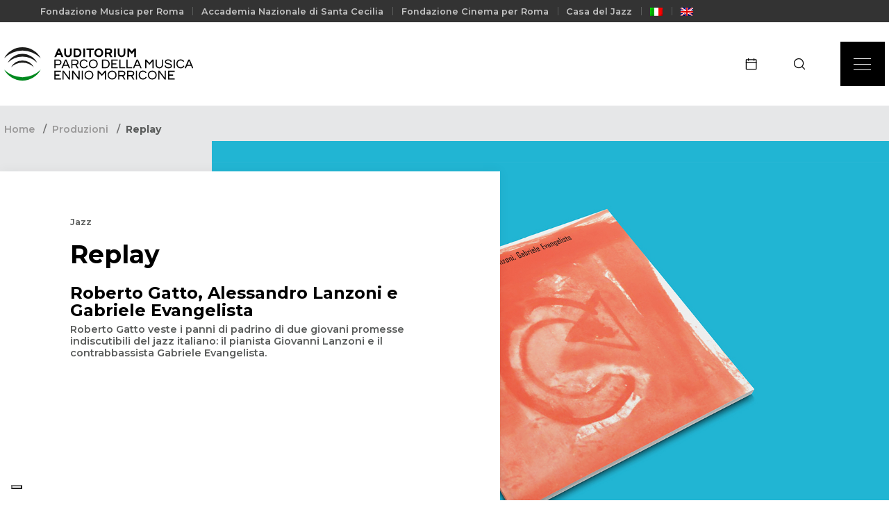

--- FILE ---
content_type: text/html; charset=UTF-8
request_url: https://www.auditorium.com/it/productions/replay/
body_size: 215398
content:
<!DOCTYPE html><html lang="it-IT"><head>  <script async src="https://www.googletagmanager.com/gtag/js?id=UA-9456341-1"></script> <script>window.dataLayer = window.dataLayer || [];

    function gtag() {
        dataLayer.push(arguments);
    }
    gtag('js', new Date());

    gtag('config', 'UA-9456341-1');</script>  <script async src="https://www.googletagmanager.com/gtag/js?id=G-MZNS347TFS"></script> <script>window.dataLayer = window.dataLayer || [];

    function gtag() {
        dataLayer.push(arguments);
    }
    gtag('js', new Date());
    gtag('config', 'G-MZNS347TFS');</script> <meta charset="UTF-8"><meta http-equiv="X-UA-Compatible" content="IE=edge"><meta name="viewport" content="width=device-width, initial-scale=1.0"><meta name="description" content="Progettato da Renzo Piano, l&#039;Auditorium rappresenta una sofisticata architettura musicale e uno straordinario intervento di riqualificazione urbana."><title>Replay | Auditorium Parco della Musica Ennio Morricone : 	Auditorium Parco della Musica Ennio Morricone</title><link rel="preload" data-rocket-preload as="style" href="https://fonts.googleapis.com/css2?family=Montserrat:wght@400;500;600;700&#038;display=swap" /><link rel="stylesheet" href="https://fonts.googleapis.com/css2?family=Montserrat:wght@400;500;600;700&#038;display=swap" media="print" onload="this.media='all'" /><noscript><link rel="stylesheet" href="https://fonts.googleapis.com/css2?family=Montserrat:wght@400;500;600;700&#038;display=swap" /></noscript><link rel="icon" type="image/x-icon" href="https://www.auditorium.com/wp-content/themes/apm-2024-new-ott/images/favicon.ico"><link href="https://www.auditorium.com/wp-content/themes/apm-2024-new-ott/images/touch.png" rel="apple-touch-icon-precomposed"><meta name='robots' content='index, follow, max-image-preview:large, max-snippet:-1, max-video-preview:-1' /><link rel="alternate" hreflang="it" href="https://www.auditorium.com/it/productions/replay/" /><link rel="alternate" hreflang="en" href="https://www.auditorium.com/en/productions/replay-2/" /><link rel="alternate" hreflang="x-default" href="https://www.auditorium.com/it/productions/replay/" /><meta name="description" content="Roberto Gatto veste i panni di padrino di due giovani promesse del jazz italiano: il pianista Giovanni Lanzoni e il contrabbassista Gabriele Evangelista." /><link rel="canonical" href="https://www.auditorium.com/it/productions/replay/" /><meta property="og:locale" content="it_IT" /><meta property="og:type" content="article" /><meta property="og:title" content="Replay | Auditorium Parco della Musica Ennio Morricone" /><meta property="og:description" content="Roberto Gatto veste i panni di padrino di due giovani promesse del jazz italiano: il pianista Giovanni Lanzoni e il contrabbassista Gabriele Evangelista." /><meta property="og:url" content="https://www.auditorium.com/it/productions/replay/" /><meta property="og:site_name" content="Auditorium Parco della Musica Ennio Morricone" /><meta property="article:publisher" content="https://www.facebook.com/AuditoriumParcodellaMusica" /><meta property="article:modified_time" content="2023-03-13T14:28:05+00:00" /><meta property="og:image" content="https://www.auditorium.com/wp-content/uploads/2023/02/Roberto-Gatto-Alessandro-Lanzoni-Gabriele-Evangelista.jpg" /><meta property="og:image:width" content="1517" /><meta property="og:image:height" content="850" /><meta property="og:image:type" content="image/jpeg" /><meta name="twitter:card" content="summary_large_image" /><meta name="twitter:site" content="@auditoriumpdm" /><meta name="twitter:label1" content="Tempo di lettura stimato" /><meta name="twitter:data1" content="1 minuto" /> <script type="application/ld+json" class="yoast-schema-graph">{"@context":"https://schema.org","@graph":[{"@type":"WebPage","@id":"https://www.auditorium.com/it/productions/replay/","url":"https://www.auditorium.com/it/productions/replay/","name":"Replay | Auditorium Parco della Musica Ennio Morricone","isPartOf":{"@id":"https://www.auditorium.com/it/#website"},"primaryImageOfPage":{"@id":"https://www.auditorium.com/it/productions/replay/#primaryimage"},"image":{"@id":"https://www.auditorium.com/it/productions/replay/#primaryimage"},"thumbnailUrl":"https://www.auditorium.com/wp-content/uploads/2023/02/Roberto-Gatto-Alessandro-Lanzoni-Gabriele-Evangelista.jpg","datePublished":"2020-04-10T10:25:55+00:00","dateModified":"2023-03-13T14:28:05+00:00","description":"Roberto Gatto veste i panni di padrino di due giovani promesse del jazz italiano: il pianista Giovanni Lanzoni e il contrabbassista Gabriele Evangelista.","breadcrumb":{"@id":"https://www.auditorium.com/it/productions/replay/#breadcrumb"},"inLanguage":"it-IT","potentialAction":[{"@type":"ReadAction","target":["https://www.auditorium.com/it/productions/replay/"]}]},{"@type":"ImageObject","inLanguage":"it-IT","@id":"https://www.auditorium.com/it/productions/replay/#primaryimage","url":"https://www.auditorium.com/wp-content/uploads/2023/02/Roberto-Gatto-Alessandro-Lanzoni-Gabriele-Evangelista.jpg","contentUrl":"https://www.auditorium.com/wp-content/uploads/2023/02/Roberto-Gatto-Alessandro-Lanzoni-Gabriele-Evangelista.jpg","width":1517,"height":850,"caption":"Roberto-Gatto-Alessandro-Lanzoni-Gabriele-Evangelista"},{"@type":"BreadcrumbList","@id":"https://www.auditorium.com/it/productions/replay/#breadcrumb","itemListElement":[{"@type":"ListItem","position":1,"name":"Home","item":"https://www.auditorium.com/it/"},{"@type":"ListItem","position":2,"name":"Produzioni","item":"https://www.auditorium.com/it/productions/"},{"@type":"ListItem","position":3,"name":"Replay"}]},{"@type":"WebSite","@id":"https://www.auditorium.com/it/#website","url":"https://www.auditorium.com/it/","name":"Auditorium Parco della Musica Ennio Morricone","description":"Progettato da Renzo Piano, l&#039;Auditorium rappresenta una sofisticata architettura musicale e uno straordinario intervento di riqualificazione urbana.","publisher":{"@id":"https://www.auditorium.com/it/#organization"},"potentialAction":[{"@type":"SearchAction","target":{"@type":"EntryPoint","urlTemplate":"https://www.auditorium.com/it/?s={search_term_string}"},"query-input":"required name=search_term_string"}],"inLanguage":"it-IT"},{"@type":"Organization","@id":"https://www.auditorium.com/it/#organization","name":"Auditorium Parco della Musica Ennio Morricone","url":"https://www.auditorium.com/it/","logo":{"@type":"ImageObject","inLanguage":"it-IT","@id":"https://www.auditorium.com/it/#/schema/logo/image/","url":"https://www.auditorium.com/wp-content/uploads/2022/12/logo-auditorium.svg","contentUrl":"https://www.auditorium.com/wp-content/uploads/2022/12/logo-auditorium.svg","width":86,"height":79,"caption":"Auditorium Parco della Musica Ennio Morricone"},"image":{"@id":"https://www.auditorium.com/it/#/schema/logo/image/"},"sameAs":["https://www.facebook.com/AuditoriumParcodellaMusica","https://x.com/auditoriumpdm","https://www.instagram.com/auditoriumparcodellamusica/"]}]}</script> <link rel='dns-prefetch' href='//cdn.iubenda.com' /><link href='https://fonts.gstatic.com' crossorigin rel='preconnect' /><link rel="alternate" title="oEmbed (JSON)" type="application/json+oembed" href="https://www.auditorium.com/it/wp-json/oembed/1.0/embed?url=https%3A%2F%2Fwww.auditorium.com%2Fit%2Fproductions%2Freplay%2F" /><link rel="alternate" title="oEmbed (XML)" type="text/xml+oembed" href="https://www.auditorium.com/it/wp-json/oembed/1.0/embed?url=https%3A%2F%2Fwww.auditorium.com%2Fit%2Fproductions%2Freplay%2F&#038;format=xml" /><style id='wp-img-auto-sizes-contain-inline-css' type='text/css'>img:is([sizes=auto i],[sizes^="auto," i]){contain-intrinsic-size:3000px 1500px}
/*# sourceURL=wp-img-auto-sizes-contain-inline-css */</style><link rel='stylesheet' id='sbi_styles-css' href='https://www.auditorium.com/wp-content/plugins/instagram-feed/css/sbi-styles.min.css?ver=6.10.0' media='all' /><style id='wp-emoji-styles-inline-css' type='text/css'>img.wp-smiley, img.emoji {
		display: inline !important;
		border: none !important;
		box-shadow: none !important;
		height: 1em !important;
		width: 1em !important;
		margin: 0 0.07em !important;
		vertical-align: -0.1em !important;
		background: none !important;
		padding: 0 !important;
	}
/*# sourceURL=wp-emoji-styles-inline-css */</style><link rel='stylesheet' id='wp-block-library-css' href='https://www.auditorium.com/wp-includes/css/dist/block-library/style.min.css?ver=6.9' media='all' /><style id='global-styles-inline-css' type='text/css'>:root{--wp--preset--aspect-ratio--square: 1;--wp--preset--aspect-ratio--4-3: 4/3;--wp--preset--aspect-ratio--3-4: 3/4;--wp--preset--aspect-ratio--3-2: 3/2;--wp--preset--aspect-ratio--2-3: 2/3;--wp--preset--aspect-ratio--16-9: 16/9;--wp--preset--aspect-ratio--9-16: 9/16;--wp--preset--color--black: #000000;--wp--preset--color--cyan-bluish-gray: #abb8c3;--wp--preset--color--white: #ffffff;--wp--preset--color--pale-pink: #f78da7;--wp--preset--color--vivid-red: #cf2e2e;--wp--preset--color--luminous-vivid-orange: #ff6900;--wp--preset--color--luminous-vivid-amber: #fcb900;--wp--preset--color--light-green-cyan: #7bdcb5;--wp--preset--color--vivid-green-cyan: #00d084;--wp--preset--color--pale-cyan-blue: #8ed1fc;--wp--preset--color--vivid-cyan-blue: #0693e3;--wp--preset--color--vivid-purple: #9b51e0;--wp--preset--gradient--vivid-cyan-blue-to-vivid-purple: linear-gradient(135deg,rgb(6,147,227) 0%,rgb(155,81,224) 100%);--wp--preset--gradient--light-green-cyan-to-vivid-green-cyan: linear-gradient(135deg,rgb(122,220,180) 0%,rgb(0,208,130) 100%);--wp--preset--gradient--luminous-vivid-amber-to-luminous-vivid-orange: linear-gradient(135deg,rgb(252,185,0) 0%,rgb(255,105,0) 100%);--wp--preset--gradient--luminous-vivid-orange-to-vivid-red: linear-gradient(135deg,rgb(255,105,0) 0%,rgb(207,46,46) 100%);--wp--preset--gradient--very-light-gray-to-cyan-bluish-gray: linear-gradient(135deg,rgb(238,238,238) 0%,rgb(169,184,195) 100%);--wp--preset--gradient--cool-to-warm-spectrum: linear-gradient(135deg,rgb(74,234,220) 0%,rgb(151,120,209) 20%,rgb(207,42,186) 40%,rgb(238,44,130) 60%,rgb(251,105,98) 80%,rgb(254,248,76) 100%);--wp--preset--gradient--blush-light-purple: linear-gradient(135deg,rgb(255,206,236) 0%,rgb(152,150,240) 100%);--wp--preset--gradient--blush-bordeaux: linear-gradient(135deg,rgb(254,205,165) 0%,rgb(254,45,45) 50%,rgb(107,0,62) 100%);--wp--preset--gradient--luminous-dusk: linear-gradient(135deg,rgb(255,203,112) 0%,rgb(199,81,192) 50%,rgb(65,88,208) 100%);--wp--preset--gradient--pale-ocean: linear-gradient(135deg,rgb(255,245,203) 0%,rgb(182,227,212) 50%,rgb(51,167,181) 100%);--wp--preset--gradient--electric-grass: linear-gradient(135deg,rgb(202,248,128) 0%,rgb(113,206,126) 100%);--wp--preset--gradient--midnight: linear-gradient(135deg,rgb(2,3,129) 0%,rgb(40,116,252) 100%);--wp--preset--font-size--small: 13px;--wp--preset--font-size--medium: 20px;--wp--preset--font-size--large: 36px;--wp--preset--font-size--x-large: 42px;--wp--preset--spacing--20: 0.44rem;--wp--preset--spacing--30: 0.67rem;--wp--preset--spacing--40: 1rem;--wp--preset--spacing--50: 1.5rem;--wp--preset--spacing--60: 2.25rem;--wp--preset--spacing--70: 3.38rem;--wp--preset--spacing--80: 5.06rem;--wp--preset--shadow--natural: 6px 6px 9px rgba(0, 0, 0, 0.2);--wp--preset--shadow--deep: 12px 12px 50px rgba(0, 0, 0, 0.4);--wp--preset--shadow--sharp: 6px 6px 0px rgba(0, 0, 0, 0.2);--wp--preset--shadow--outlined: 6px 6px 0px -3px rgb(255, 255, 255), 6px 6px rgb(0, 0, 0);--wp--preset--shadow--crisp: 6px 6px 0px rgb(0, 0, 0);}:where(.is-layout-flex){gap: 0.5em;}:where(.is-layout-grid){gap: 0.5em;}body .is-layout-flex{display: flex;}.is-layout-flex{flex-wrap: wrap;align-items: center;}.is-layout-flex > :is(*, div){margin: 0;}body .is-layout-grid{display: grid;}.is-layout-grid > :is(*, div){margin: 0;}:where(.wp-block-columns.is-layout-flex){gap: 2em;}:where(.wp-block-columns.is-layout-grid){gap: 2em;}:where(.wp-block-post-template.is-layout-flex){gap: 1.25em;}:where(.wp-block-post-template.is-layout-grid){gap: 1.25em;}.has-black-color{color: var(--wp--preset--color--black) !important;}.has-cyan-bluish-gray-color{color: var(--wp--preset--color--cyan-bluish-gray) !important;}.has-white-color{color: var(--wp--preset--color--white) !important;}.has-pale-pink-color{color: var(--wp--preset--color--pale-pink) !important;}.has-vivid-red-color{color: var(--wp--preset--color--vivid-red) !important;}.has-luminous-vivid-orange-color{color: var(--wp--preset--color--luminous-vivid-orange) !important;}.has-luminous-vivid-amber-color{color: var(--wp--preset--color--luminous-vivid-amber) !important;}.has-light-green-cyan-color{color: var(--wp--preset--color--light-green-cyan) !important;}.has-vivid-green-cyan-color{color: var(--wp--preset--color--vivid-green-cyan) !important;}.has-pale-cyan-blue-color{color: var(--wp--preset--color--pale-cyan-blue) !important;}.has-vivid-cyan-blue-color{color: var(--wp--preset--color--vivid-cyan-blue) !important;}.has-vivid-purple-color{color: var(--wp--preset--color--vivid-purple) !important;}.has-black-background-color{background-color: var(--wp--preset--color--black) !important;}.has-cyan-bluish-gray-background-color{background-color: var(--wp--preset--color--cyan-bluish-gray) !important;}.has-white-background-color{background-color: var(--wp--preset--color--white) !important;}.has-pale-pink-background-color{background-color: var(--wp--preset--color--pale-pink) !important;}.has-vivid-red-background-color{background-color: var(--wp--preset--color--vivid-red) !important;}.has-luminous-vivid-orange-background-color{background-color: var(--wp--preset--color--luminous-vivid-orange) !important;}.has-luminous-vivid-amber-background-color{background-color: var(--wp--preset--color--luminous-vivid-amber) !important;}.has-light-green-cyan-background-color{background-color: var(--wp--preset--color--light-green-cyan) !important;}.has-vivid-green-cyan-background-color{background-color: var(--wp--preset--color--vivid-green-cyan) !important;}.has-pale-cyan-blue-background-color{background-color: var(--wp--preset--color--pale-cyan-blue) !important;}.has-vivid-cyan-blue-background-color{background-color: var(--wp--preset--color--vivid-cyan-blue) !important;}.has-vivid-purple-background-color{background-color: var(--wp--preset--color--vivid-purple) !important;}.has-black-border-color{border-color: var(--wp--preset--color--black) !important;}.has-cyan-bluish-gray-border-color{border-color: var(--wp--preset--color--cyan-bluish-gray) !important;}.has-white-border-color{border-color: var(--wp--preset--color--white) !important;}.has-pale-pink-border-color{border-color: var(--wp--preset--color--pale-pink) !important;}.has-vivid-red-border-color{border-color: var(--wp--preset--color--vivid-red) !important;}.has-luminous-vivid-orange-border-color{border-color: var(--wp--preset--color--luminous-vivid-orange) !important;}.has-luminous-vivid-amber-border-color{border-color: var(--wp--preset--color--luminous-vivid-amber) !important;}.has-light-green-cyan-border-color{border-color: var(--wp--preset--color--light-green-cyan) !important;}.has-vivid-green-cyan-border-color{border-color: var(--wp--preset--color--vivid-green-cyan) !important;}.has-pale-cyan-blue-border-color{border-color: var(--wp--preset--color--pale-cyan-blue) !important;}.has-vivid-cyan-blue-border-color{border-color: var(--wp--preset--color--vivid-cyan-blue) !important;}.has-vivid-purple-border-color{border-color: var(--wp--preset--color--vivid-purple) !important;}.has-vivid-cyan-blue-to-vivid-purple-gradient-background{background: var(--wp--preset--gradient--vivid-cyan-blue-to-vivid-purple) !important;}.has-light-green-cyan-to-vivid-green-cyan-gradient-background{background: var(--wp--preset--gradient--light-green-cyan-to-vivid-green-cyan) !important;}.has-luminous-vivid-amber-to-luminous-vivid-orange-gradient-background{background: var(--wp--preset--gradient--luminous-vivid-amber-to-luminous-vivid-orange) !important;}.has-luminous-vivid-orange-to-vivid-red-gradient-background{background: var(--wp--preset--gradient--luminous-vivid-orange-to-vivid-red) !important;}.has-very-light-gray-to-cyan-bluish-gray-gradient-background{background: var(--wp--preset--gradient--very-light-gray-to-cyan-bluish-gray) !important;}.has-cool-to-warm-spectrum-gradient-background{background: var(--wp--preset--gradient--cool-to-warm-spectrum) !important;}.has-blush-light-purple-gradient-background{background: var(--wp--preset--gradient--blush-light-purple) !important;}.has-blush-bordeaux-gradient-background{background: var(--wp--preset--gradient--blush-bordeaux) !important;}.has-luminous-dusk-gradient-background{background: var(--wp--preset--gradient--luminous-dusk) !important;}.has-pale-ocean-gradient-background{background: var(--wp--preset--gradient--pale-ocean) !important;}.has-electric-grass-gradient-background{background: var(--wp--preset--gradient--electric-grass) !important;}.has-midnight-gradient-background{background: var(--wp--preset--gradient--midnight) !important;}.has-small-font-size{font-size: var(--wp--preset--font-size--small) !important;}.has-medium-font-size{font-size: var(--wp--preset--font-size--medium) !important;}.has-large-font-size{font-size: var(--wp--preset--font-size--large) !important;}.has-x-large-font-size{font-size: var(--wp--preset--font-size--x-large) !important;}
/*# sourceURL=global-styles-inline-css */</style><style id='classic-theme-styles-inline-css' type='text/css'>/*! This file is auto-generated */
.wp-block-button__link{color:#fff;background-color:#32373c;border-radius:9999px;box-shadow:none;text-decoration:none;padding:calc(.667em + 2px) calc(1.333em + 2px);font-size:1.125em}.wp-block-file__button{background:#32373c;color:#fff;text-decoration:none}
/*# sourceURL=/wp-includes/css/classic-themes.min.css */</style><link rel='stylesheet' id='custom-login-css-css' href='https://www.auditorium.com/wp-content/cache/autoptimize/css/autoptimize_single_5ddb651c6e7b9bb4650f0e7f83c6de92.css?v=241546101&#038;ver=6.9' media='all' /><link rel='stylesheet' id='wpml-legacy-dropdown-click-0-css' href='https://www.auditorium.com/wp-content/plugins/sitepress-multilingual-cms/templates/language-switchers/legacy-dropdown-click/style.min.css?ver=1' media='all' /><link rel='stylesheet' id='wpml-menu-item-0-css' href='https://www.auditorium.com/wp-content/plugins/sitepress-multilingual-cms/templates/language-switchers/menu-item/style.min.css?ver=1' media='all' /><link rel='stylesheet' id='bootstrapcss-css' href='https://www.auditorium.com/wp-content/themes/apm-2024-new-ott/css/bootstrap.min.css?ver=1.0.0' media='all' /><link rel='stylesheet' id='swipercss-css' href='https://www.auditorium.com/wp-content/themes/apm-2024-new-ott/css/swiper.min.css?ver=1.0.0' media='all' /><link rel='stylesheet' id='typo_css-css' href='https://www.auditorium.com/wp-content/cache/autoptimize/css/autoptimize_single_0d26f7b5e4d15485d8fc11bef7e85c24.css?ver=1.0.0' media='all' /><link rel='stylesheet' id='styles_css-css' href='https://www.auditorium.com/wp-content/cache/autoptimize/css/autoptimize_single_d7813f3bd06e1ffa7f898715439dcee7.css?ver=1.0.0' media='all' /><link rel='stylesheet' id='menu_css-css' href='https://www.auditorium.com/wp-content/cache/autoptimize/css/autoptimize_single_eb59ffaed8110a44a164179294c852e3.css?ver=1.0.0' media='all' /><link rel='stylesheet' id='footer_css-css' href='https://www.auditorium.com/wp-content/cache/autoptimize/css/autoptimize_single_772841813020eccf8fd573cdd30d594d.css?ver=1.0.0' media='all' /><link rel='stylesheet' id='styles_add_css-css' href='https://www.auditorium.com/wp-content/cache/autoptimize/css/autoptimize_single_3cecc3db826b21fc254126eeb862e10c.css?ver=1.0.0' media='all' /><link rel='stylesheet' id='styles_new_css-css' href='https://www.auditorium.com/wp-content/cache/autoptimize/css/autoptimize_single_a420cf0438396b9b1e83796062902317.css?ver=1.0.0' media='all' /><link rel='stylesheet' id='theme_custom-css' href='https://www.auditorium.com/wp-content/cache/autoptimize/css/autoptimize_single_72be10b46a2b5847c5ba46c0a50f79d0.css?ver=1.0.0' media='all' /><link rel='stylesheet' id='simple-favorites-css' href='https://www.auditorium.com/wp-content/cache/autoptimize/css/autoptimize_single_223005bf4fec8b3d40947cc804ab5b0d.css?ver=2.3.4' media='all' /> <script  type="text/javascript" class=" _iub_cs_skip" type="text/javascript" id="iubenda-head-inline-scripts-0">var _iub = _iub || [];
_iub.csConfiguration = {"askConsentAtCookiePolicyUpdate":true,"cookiePolicyInOtherWindow":true,"countryDetection":true,"enableLgpd":true,"enableUspr":true,"floatingPreferencesButtonDisplay":"bottom-left","invalidateConsentWithoutLog":true,"lgpdAppliesGlobally":false,"perPurposeConsent":true,"siteId":2944726,"whitelabel":false,"cookiePolicyId":78554240,"lang":"it","cookiePolicyUrl":"https://www.iubenda.com/privacy-policy/78554240/cookie-policy","privacyPolicyUrl":"https://www.auditorium.com/it/privacy-policy/","privacyPolicyNoticeAtCollectionUrl":"https://www.auditorium.com/it/terms-of-use/", "banner":{ "acceptButtonDisplay":true,"closeButtonRejects":true,"customizeButtonDisplay":true,"explicitWithdrawal":true,"listPurposes":true,"logo":null,"position":"bottom","rejectButtonDisplay":true }};

//# sourceURL=iubenda-head-inline-scripts-0</script> <script  type="text/javascript" class=" _iub_cs_skip" type="text/javascript" src="//cdn.iubenda.com/cs/gpp/stub.js?ver=3.10.4" id="iubenda-head-scripts-0-js"></script> <script  type="text/javascript" charset="UTF-8" async="" class=" _iub_cs_skip" type="text/javascript" src="//cdn.iubenda.com/cs/iubenda_cs.js?ver=3.10.4" id="iubenda-head-scripts-1-js"></script> <script type="text/javascript" id="wpml-cookie-js-extra">var wpml_cookies = {"wp-wpml_current_language":{"value":"it","expires":1,"path":"/"}};
var wpml_cookies = {"wp-wpml_current_language":{"value":"it","expires":1,"path":"/"}};
//# sourceURL=wpml-cookie-js-extra</script> <script type="text/javascript" src="https://www.auditorium.com/wp-content/cache/autoptimize/js/autoptimize_single_c6a55456af4776c733018888483aba22.js?ver=4.6.10" id="wpml-cookie-js" defer="defer" data-wp-strategy="defer"></script> <script type="text/javascript" src="https://www.auditorium.com/wp-includes/js/jquery/jquery.min.js?ver=3.7.1" id="jquery-core-js"></script> <script type="text/javascript" src="https://www.auditorium.com/wp-includes/js/jquery/jquery-migrate.min.js?ver=3.4.1" id="jquery-migrate-js"></script> <script type="text/javascript" src="https://www.auditorium.com/wp-content/plugins/miniorange-login-openid/includes/js/mo_openid_jquery.cookie.min.js?ver=6.9" id="js-cookie-script-js"></script> <script type="text/javascript" src="https://www.auditorium.com/wp-content/cache/autoptimize/js/autoptimize_single_e3f557677751bb778038ef6849b5d78a.js?ver=6.9" id="mo-social-login-script-js"></script> <script type="text/javascript" src="https://www.auditorium.com/wp-content/plugins/auditorium-login/assets/js/jquery.validate.min.js?ver=1.0.0" id="validate-js-js"></script> <script type="text/javascript" id="custom-login-js-js-extra">var ajax_object = {"ajaxurl":"https://www.auditorium.com/wp-admin/admin-ajax.php"};
//# sourceURL=custom-login-js-js-extra</script> <script type="text/javascript" src="https://www.auditorium.com/wp-content/cache/autoptimize/js/autoptimize_single_abd07baa6ab3464f081110b47726982f.js?ver=1.0.0" id="custom-login-js-js"></script> <script type="text/javascript" src="https://www.auditorium.com/wp-content/plugins/sitepress-multilingual-cms/templates/language-switchers/legacy-dropdown-click/script.min.js?ver=1" id="wpml-legacy-dropdown-click-0-js"></script> <script type="text/javascript" src="https://www.auditorium.com/wp-content/themes/apm-2024-new-ott/js/bootstrap.min.js?ver=1.0.0" id="bootstrapjs-js"></script> <script type="text/javascript" src="https://www.auditorium.com/wp-content/themes/apm-2024-new-ott/js/swiper.min.js?ver=1.0.0" id="swiperjs-js"></script> <script type="text/javascript" src="https://www.auditorium.com/wp-content/themes/apm-2024-new-ott/js/countdown.min.js?ver=1.0.0" id="countdownjs-js"></script> <script type="text/javascript" src="https://www.auditorium.com/wp-content/cache/autoptimize/js/autoptimize_single_19693754a71f7d0ffb70fd7b2a1cade5.js?ver=1.0.0" id="litepickerjs-js"></script> <script type="text/javascript" src="https://www.auditorium.com/wp-content/cache/autoptimize/js/autoptimize_single_6fd54931a177ffd49e98769be4fe3565.js?ver=1.0.0" id="mobilefriendlyjs-js"></script> <script type="text/javascript" src="https://www.auditorium.com/wp-content/themes/apm-2024-new-ott/js/lc-mouse-drag.min.js?ver=1.0.0" id="dragjs-js"></script> <script type="text/javascript" src="https://www.auditorium.com/wp-content/cache/autoptimize/js/autoptimize_single_e18c4bb311391e47e5157db650bbaf38.js?ver=1.0.0" id="apm_js-js"></script> <script type="text/javascript" id="favorites-js-extra">var favorites_data = {"ajaxurl":"https://www.auditorium.com/wp-admin/admin-ajax.php","nonce":"1c9b0d40f3","favorite":"Favorite \u003Ci class=\"sf-icon-star-empty\"\u003E\u003C/i\u003E","favorited":"Favorited \u003Ci class=\"sf-icon-star-full\"\u003E\u003C/i\u003E","includecount":"","indicate_loading":"","loading_text":"Loading","loading_image":"","loading_image_active":"","loading_image_preload":"","cache_enabled":"1","button_options":{"button_type":"custom","custom_colors":false,"box_shadow":false,"include_count":false,"default":{"background_default":false,"border_default":false,"text_default":false,"icon_default":false,"count_default":false},"active":{"background_active":false,"border_active":false,"text_active":false,"icon_active":false,"count_active":false}},"authentication_modal_content":"\u003Cp\u003EPlease login to add favorites.\u003C/p\u003E\u003Cp\u003E\u003Ca href=\"#\" data-favorites-modal-close\u003EDismiss this notice\u003C/a\u003E\u003C/p\u003E","authentication_redirect":"","dev_mode":"","logged_in":"","user_id":"0","authentication_redirect_url":"https://www.auditorium.com/wp-login.php"};
//# sourceURL=favorites-js-extra</script> <script type="text/javascript" src="https://www.auditorium.com/wp-content/plugins/favorites/assets/js/favorites.min.js?ver=2.3.4" id="favorites-js"></script> <link rel="https://api.w.org/" href="https://www.auditorium.com/it/wp-json/" /><link rel="alternate" title="JSON" type="application/json" href="https://www.auditorium.com/it/wp-json/wp/v2/productions/3856" /><meta name="generator" content="WPML ver:4.6.10 stt:1,27;" /> <script>( function() {
				window.onpageshow = function( event ) {
					// Defined window.wpforms means that a form exists on a page.
					// If so and back/forward button has been clicked,
					// force reload a page to prevent the submit button state stuck.
					if ( typeof window.wpforms !== 'undefined' && event.persisted ) {
						window.location.reload();
					}
				};
			}() );</script>  <script>(function(){if(!window.chatbase||window.chatbase("getState")!=="initialized"){window.chatbase=(...arguments)=>{if(!window.chatbase.q){window.chatbase.q=[]}window.chatbase.q.push(arguments)};window.chatbase=new Proxy(window.chatbase,{get(target,prop){if(prop==="q"){return target.q}return(...args)=>target(prop,...args)}})}const onLoad=function(){const script=document.createElement("script");script.src="https://www.chatbase.co/embed.min.js";script.id="yadQzgfSMnkmu8dcyyKTv";script.domain="www.chatbase.co";document.body.appendChild(script)};if(document.readyState==="complete"){onLoad()}else{window.addEventListener("load",onLoad)}})();</script><style id="wpforms-css-vars-root">:root {
					--wpforms-field-border-radius: 3px;
--wpforms-field-border-style: solid;
--wpforms-field-border-size: 1px;
--wpforms-field-background-color: #ffffff;
--wpforms-field-border-color: rgba( 0, 0, 0, 0.25 );
--wpforms-field-border-color-spare: rgba( 0, 0, 0, 0.25 );
--wpforms-field-text-color: rgba( 0, 0, 0, 0.7 );
--wpforms-field-menu-color: #ffffff;
--wpforms-label-color: rgba( 0, 0, 0, 0.85 );
--wpforms-label-sublabel-color: rgba( 0, 0, 0, 0.55 );
--wpforms-label-error-color: #d63637;
--wpforms-button-border-radius: 3px;
--wpforms-button-border-style: none;
--wpforms-button-border-size: 1px;
--wpforms-button-background-color: #066aab;
--wpforms-button-border-color: #066aab;
--wpforms-button-text-color: #ffffff;
--wpforms-page-break-color: #066aab;
--wpforms-background-image: none;
--wpforms-background-position: center center;
--wpforms-background-repeat: no-repeat;
--wpforms-background-size: cover;
--wpforms-background-width: 100px;
--wpforms-background-height: 100px;
--wpforms-background-color: rgba( 0, 0, 0, 0 );
--wpforms-background-url: none;
--wpforms-container-padding: 0px;
--wpforms-container-border-style: none;
--wpforms-container-border-width: 1px;
--wpforms-container-border-color: #000000;
--wpforms-container-border-radius: 3px;
--wpforms-field-size-input-height: 43px;
--wpforms-field-size-input-spacing: 15px;
--wpforms-field-size-font-size: 16px;
--wpforms-field-size-line-height: 19px;
--wpforms-field-size-padding-h: 14px;
--wpforms-field-size-checkbox-size: 16px;
--wpforms-field-size-sublabel-spacing: 5px;
--wpforms-field-size-icon-size: 1;
--wpforms-label-size-font-size: 16px;
--wpforms-label-size-line-height: 19px;
--wpforms-label-size-sublabel-font-size: 14px;
--wpforms-label-size-sublabel-line-height: 17px;
--wpforms-button-size-font-size: 17px;
--wpforms-button-size-height: 41px;
--wpforms-button-size-padding-h: 15px;
--wpforms-button-size-margin-top: 10px;
--wpforms-container-shadow-size-box-shadow: none;

				}</style><link rel="preconnect" href="https://fonts.googleapis.com"><link rel="preconnect" href="https://fonts.gstatic.com" crossorigin><style id="rocket-lazyrender-inline-css">[data-wpr-lazyrender] {content-visibility: auto;}</style></head><body><div  class="page-wrapper"><div  class="pre-nav d-none d-lg-block"><div  class="wrapper"><div class="container-fluid"><div class="row justify-content-between align-items-center"><div class="col-auto"><ul><li><a href="https://www.fondazionemusicaperroma.it/"> Fondazione Musica per Roma</a></li><li><a href="https://santacecilia.it/"> Accademia Nazionale  di Santa Cecilia</a></li><li><a href="https://www.romacinemafest.it/"> Fondazione Cinema per Roma</a></li><li><a href="https://casadeljazz.com/"> Casa del Jazz</a></li><li><a href="https://www.auditorium.com/it/productions/replay/"> <img
 class="wpml-ls-flag"
 src="https://www.auditorium.com/wp-content/plugins/sitepress-multilingual-cms/res/flags/it.png"
 alt="Italiano" 
 /></a></li><li><a href="https://www.auditorium.com/en/productions/replay-2/"> <img
 class="wpml-ls-flag"
 src="https://www.auditorium.com/wp-content/plugins/sitepress-multilingual-cms/res/flags/en.png"
 alt="Inglese" 
 /></a></li></ul></div></div></div></div></div><nav class="bg-white"><div class="wrapper"><div class="navigation d-flex justify-content-between align-items-center"><div class="logo"> <a href="https://www.auditorium.com/it/"> <img src="https://www.auditorium.com/wp-content/themes/apm-2024-new-ott/images/logotipo.svg" class="logotype-desktop" alt=""> <img src="https://www.auditorium.com/wp-content/themes/apm-2024-new-ott/images/logotipo-mobile.svg" class="logotype-mobile" alt=""> </a></div><div class="navigation-right"> <a href="https://www.auditorium.com/it/eventi/" class="navigation-link d-none d-md-inline-flex apm-header-cta" target=""><img src="https://www.auditorium.com/wp-content/themes/apm-2024-new-ott/images/calendar.svg" class="ico-calendar" alt=""><span class="d-none d-md-inline">Calendario eventi</span></a> <a href="#" data-bs-toggle="modal" data-bs-target="#searchModal" class="navigation-link search-btn"><img src="https://www.auditorium.com/wp-content/themes/apm-2024-new-ott/images/search.svg" class="ico-search" alt=""><span class="d-none d-md-inline">Cerca</span></a> <button type="button" class="btn-menu"> <span></span> <span></span> <span></span> </button></div></div></div><div class="menu-list"><div class="wrapper" style="width: 100%;"><div class="navigation d-flex justify-content-between align-items-center"><div class="logo"> <a href="https://www.auditorium.com/it/"> <img src="https://www.auditorium.com/wp-content/themes/apm-2024-new-ott/images/logotipo.svg" class="logotype-desktop" alt=""> <img src="https://www.auditorium.com/wp-content/themes/apm-2024-new-ott/images/logotipo-mobile.svg" class="logotype-mobile" alt=""> </a></div><div class="navigation-right"> <a href="#" data-bs-toggle="modal" data-bs-target="#searchModal" class="navigation-link d-none d-md-inline-flex"><img src="https://www.auditorium.com/wp-content/themes/apm-2024-new-ott/images/search.svg" class="ico-search" alt="">Cerca</a> <button type="button" class="btn-menu-close"> <span></span> <span></span> </button></div></div></div><div class="wrapper overflow-auto" style="width: 100%;"><div class="container-fluid navigation-list"><div class="row"><div class="col"> <a href="https://www.auditorium.com/it/" class="navigation-link"><noscript><img src="https://www.auditorium.com/wp-content/themes/apm-2024-new-ott/images/home.svg" class="ico-category-filter" alt=""></noscript><img src='data:image/svg+xml,%3Csvg%20xmlns=%22http://www.w3.org/2000/svg%22%20viewBox=%220%200%20210%20140%22%3E%3C/svg%3E' data-src="https://www.auditorium.com/wp-content/themes/apm-2024-new-ott/images/home.svg" class="lazyload ico-category-filter" alt=""> Home</a></div></div><div class="row row-cols-1 row-cols-md-2 row-cols-xl-4 mt-3 pt-3"><div class="col my-3 apm-first-col"><div class="navigation-link"><a href="https://www.auditorium.com/it/fondazioni-residenti/">FONDAZIONI RESIDENTI</a></div><div class="navigation-link"><a href="https://www.auditorium.com/it/orchestre/">ENSEMBLE RESIDENTI</a></div><div class="navigation-link"><a href="https://www.auditorium.com/it/etichetta-pmr/">PRODUZIONI DISCOGRAFICHE</a></div><div class="navigation-link"><a href="https://www.auditorium.com/it/accordi-internazionali/">ACCORDI INTERNAZIONALI</a></div><div class="navigation-link"><a href="https://www.fondazionemusicaperroma.it/art-bonus-chi-ama-la-cultura-la-sostiene/">ART BONUS</a></div></div><div class="col my-3"><div class="navigation-link"><a href="https://www.auditorium.com/it/eventi/">PROGRAMMAZIONE</a></div><ul><li><a href=" https://www.auditorium.com/it/festival/"> Festival </a></li><li><a href=" https://www.auditorium.com/it/rassegne/"> Rassegne </a></li></ul></div><div class="col my-3"><div class="navigation-link"><a>ESPLORA L’AUDITORIUM</a></div><ul><li><a href=" https://www.auditorium.com/it/tours/visite-guidate/"> Visite guidate </a></li><li><a href=" https://www.auditorium.com/it/musei-e-spazi-espositivi/"> Musei </a></li><li><a href=" https://www.auditorium.com/it/sale-spazi-auditorium/"> Sale e spazi </a></li><li><a href=" https://www.auditorium.com/it/storia-auditorium/"> Storia </a></li><li><a href=" https://www.auditorium.com/it/food-shop/"> Food &#038; Shop </a></li><li><a href=" https://www.auditorium.com/it/contatti/"> Contatti </a></li></ul></div><div class="col my-3"><div class="navigation-link"><a href="https://www.auditorium.com/it/organizza-da-noi/">Organizza da noi</a></div></div></div><div class="row align-items-center my-3 py-3"><div class="col-auto pe-3"><ul class="list-grey menu-top-footer-modal"><li class="item-1"><a href="https://www.auditorium.com/it/tickets-regulation/">Regolamento biglietteria</a></li><li class="item-2"><a href="https://www.auditorium.com/it/news-magazine/">News</a></li></ul></div><div class="col"><div class="spacer"></div></div><div class="col-auto"> <select class="form-select" aria-label="language select" id="main_language_selector"><option value="it" data-link="https://www.auditorium.com/it/productions/replay/">ITA</option><option value="en" data-link="https://www.auditorium.com/en/productions/replay-2/">ENG</option> </select></div></div></div></div><div class="menu-footer"><div class="wrapper"><div class="container-fluid"><div class="row align-items-center justify-content-between"><div class="col-auto"><div class="menu-footer-user"> Benvenuto, Visitor</div><div class="menu-footer-log-out"> <a href="/auditorium-login"> login/Register </a></div></div><div class="col-auto d-flex flex-wrap"> <a href="/it/auditorium-account/" class="btn-enter"> <noscript><img src="https://www.auditorium.com/wp-content/themes/apm-2024-new-ott/images/profile.svg" alt=""></noscript><img class="lazyload" src='data:image/svg+xml,%3Csvg%20xmlns=%22http://www.w3.org/2000/svg%22%20viewBox=%220%200%20210%20140%22%3E%3C/svg%3E' data-src="https://www.auditorium.com/wp-content/themes/apm-2024-new-ott/images/profile.svg" alt=""> Profilo </a></div><div class="col-auto d-flex flex-wrap"> <a href="https://www.facebook.com/AuditoriumParcodellaMusica/" class="social-icon" target="_blank"><noscript><img src="https://www.auditorium.com/wp-content/uploads/2022/12/social-fb.svg" class="ico-fb" alt=""></noscript><img src='data:image/svg+xml,%3Csvg%20xmlns=%22http://www.w3.org/2000/svg%22%20viewBox=%220%200%20210%20140%22%3E%3C/svg%3E' data-src="https://www.auditorium.com/wp-content/uploads/2022/12/social-fb.svg" class="lazyload ico-fb" alt=""></a> <a href="https://www.instagram.com/auditoriumparcodellamusica" class="social-icon" target="_blank"><noscript><img src="https://www.auditorium.com/wp-content/uploads/2022/12/social-ig.svg" class="ico-fb" alt=""></noscript><img src='data:image/svg+xml,%3Csvg%20xmlns=%22http://www.w3.org/2000/svg%22%20viewBox=%220%200%20210%20140%22%3E%3C/svg%3E' data-src="https://www.auditorium.com/wp-content/uploads/2022/12/social-ig.svg" class="lazyload ico-fb" alt=""></a> <a href="https://open.spotify.com/user/9fyrxszw3ryxjqp8dz60am63d?si=OdruwVvQSE2HSWgTmDwaGg" class="social-icon" target="_blank"><noscript><img src="https://www.auditorium.com/wp-content/uploads/2022/12/social-spotify.svg" class="ico-fb" alt=""></noscript><img src='data:image/svg+xml,%3Csvg%20xmlns=%22http://www.w3.org/2000/svg%22%20viewBox=%220%200%20210%20140%22%3E%3C/svg%3E' data-src="https://www.auditorium.com/wp-content/uploads/2022/12/social-spotify.svg" class="lazyload ico-fb" alt=""></a> <a href="https://telegram.me/AuditoriumParcoDellaMusica" class="social-icon" target="_blank"><noscript><img src="https://www.auditorium.com/wp-content/uploads/2022/12/social-tg.svg" class="ico-fb" alt=""></noscript><img src='data:image/svg+xml,%3Csvg%20xmlns=%22http://www.w3.org/2000/svg%22%20viewBox=%220%200%20210%20140%22%3E%3C/svg%3E' data-src="https://www.auditorium.com/wp-content/uploads/2022/12/social-tg.svg" class="lazyload ico-fb" alt=""></a> <a href="https://twitter.com/auditoriumpdm" class="social-icon" target="_blank"><noscript><img src="https://www.auditorium.com/wp-content/uploads/2024/03/social-x.svg" class="ico-fb" alt=""></noscript><img src='data:image/svg+xml,%3Csvg%20xmlns=%22http://www.w3.org/2000/svg%22%20viewBox=%220%200%20210%20140%22%3E%3C/svg%3E' data-src="https://www.auditorium.com/wp-content/uploads/2024/03/social-x.svg" class="lazyload ico-fb" alt=""></a> <a href="https://www.youtube.com/user/AuditoriumTV" class="social-icon" target="_blank"><noscript><img src="https://www.auditorium.com/wp-content/uploads/2022/12/social-yt.svg" class="ico-fb" alt=""></noscript><img src='data:image/svg+xml,%3Csvg%20xmlns=%22http://www.w3.org/2000/svg%22%20viewBox=%220%200%20210%20140%22%3E%3C/svg%3E' data-src="https://www.auditorium.com/wp-content/uploads/2022/12/social-yt.svg" class="lazyload ico-fb" alt=""></a></div><div class="col-auto"> <a href="https://www.auditorium.com/it/contatti/" class="btn-squared"> Contatti e info <noscript><img src="https://www.auditorium.com/wp-content/themes/apm-2024-new-ott/images/arrow-line-white.svg" class="ico-arrow" alt=""></noscript><img src='data:image/svg+xml,%3Csvg%20xmlns=%22http://www.w3.org/2000/svg%22%20viewBox=%220%200%20210%20140%22%3E%3C/svg%3E' data-src="https://www.auditorium.com/wp-content/themes/apm-2024-new-ott/images/arrow-line-white.svg" class="lazyload ico-arrow" alt=""> </a></div></div></div></div></div></div></nav><style>nav .navigation:not(.sliding) .logo img.logo,
  nav .navigation.sliding .logo img.logotype-desktop {
    display: block;
  }

  nav .navigation.sliding .logo img.logo,
  nav .navigation:not(.sliding) .logo img.logotype-desktop {
    display: none;
  }

  @media (max-width: 1199.98px) {
    nav .navigation.sliding .logo img.logotype-mobile {
      display: block;
    }
    nav .menu-list .navigation .logo img.logotype-mobile {
      display: block;
    }
    nav .navigation.sliding .logo img.logotype-desktop {
      display: none;
    }
  }

  @media (min-width: 1200px) {
    nav .navigation.sliding .logo img.logotype-mobile {
      display: none;
    }
    nav .menu-list .navigation .logo img.logotype-desktop {
      display: block;
    }
  }
  .apm-header-cta {
    text-transform: none;
  }</style><div  class="modal fade custom-modal" id="searchModal" data-bs-backdrop="static" data-bs-keyboard="false" tabindex="-1" aria-hidden="true"><div  class="modal-dialog modal-fullscreen"><div class="modal-content"><div class="modal-body"> <button type="button" class="btn-close-modal" data-bs-dismiss="modal"><noscript><img src="https://www.auditorium.com/wp-content/themes/apm-2024-new-ott/images/close.svg" alt="close"></noscript><img class="lazyload" src='data:image/svg+xml,%3Csvg%20xmlns=%22http://www.w3.org/2000/svg%22%20viewBox=%220%200%20210%20140%22%3E%3C/svg%3E' data-src="https://www.auditorium.com/wp-content/themes/apm-2024-new-ott/images/close.svg" alt="close"></button><h3>COSA STAI CERCANDO?</h3><form role="search" method="get" class="form-search search-form" action="https://www.auditorium.com/it/"> <input type="text" name="s" class="form-control" id="searchbar"><div class="mt-5 d-flex"> <button type="submit" class="btn-enter mx-2">CERCA</button></div></form></div></div></div></div><div  id="page-up-track"><div  class="gradient-bg"><div class="wrapper"><div class="container-fluid"><div class="row"><div class="col"><p id="breadcrumbs"><span><span><a href="https://www.auditorium.com/it/">Home</a></span> <span><a href="https://www.auditorium.com/it/productions/">Produzioni</a></span> <span class="breadcrumb_last" aria-current="page"><strong>Replay</strong></span></span></p></div></div></div></div><section class="event-listing-intro"><div class="event-listing-intro-wrapper"><div class="event-listing-intro-img-sizer"><noscript><img src="https://www.auditorium.com/wp-content/uploads/2023/02/Roberto-Gatto-Alessandro-Lanzoni-Gabriele-Evangelista.jpg" class="img-fluid" alt=""></noscript><img src='data:image/svg+xml,%3Csvg%20xmlns=%22http://www.w3.org/2000/svg%22%20viewBox=%220%200%20210%20140%22%3E%3C/svg%3E' data-src="https://www.auditorium.com/wp-content/uploads/2023/02/Roberto-Gatto-Alessandro-Lanzoni-Gabriele-Evangelista.jpg" class="lazyload img-fluid" alt=""></div><div class="event-listing-intro-card"><div class="text-card-genre"> Jazz</div><div class="mt-4"><h2>Replay</h2></div><div class="mt-4"><h3>Roberto Gatto, Alessandro Lanzoni e Gabriele Evangelista</h3><div class="text-label">Roberto Gatto veste i panni di padrino di due giovani promesse indiscutibili del jazz italiano: il pianista Giovanni Lanzoni e il contrabbassista Gabriele Evangelista.</div></div></div></div></section><section class="event-page-section orchestra-page-section disco-page-section"><div class="container-fluid"><div class="row"><div class="col"><div class="event-page-wrapper"><div class="read-more"><div class="read-more-limit"><p>Con “Replay”, il nuovo disco di <strong>Roberto Gatto</strong> per la Parco della Musica Records, uno tra i più stimati musicisti della scena jazzistica mondiale, batterista e band leader di grande sensibilità, veste i panni di padrino di due giovani promesse indiscutibili del jazz italiano: il pianista <strong>Giovanni Lanzoni</strong> e il contrabbassista <strong>Gabriele Evangelista</strong>. I tre musicisti jazz capitanati da <strong>Gatto</strong>, reinterpretano brani di <strong>Wayne Shorter</strong>, <strong>Antonio Carlos Jobim</strong>, <strong>Eugene John Lees</strong>, <strong>Dewey Redman</strong>, <strong>Thelonius</strong> <strong>S Monk</strong>, <strong>Samuele Bersani</strong>, <strong>Beppe D’Onghia</strong>, <strong>Lucio Dalla</strong> e brani originali di <strong>Lanzoni</strong>, <strong>Evangelista</strong> e <strong>Gatto</strong>.</p></div> <button class="btn-transparent btn-read-more" type="button"> <span>leggi tutto</span> <span>leggi meno</span> </button></div><ul><li>Roberto Gatto - <span>drums</span></li><li>Alessandro Lanzoni  - <span>piano</span></li><li>Gabriele Evangelista - <span>bass</span></li></ul></div></div></div><div class="row"><div class="col"><div class="event-page-wrapper"><div class="disco-add-text"><div class="artist-share d-flex flex-wrap align-items-center m-0"></div></div><div id="acquista-disco-2" class="spotify-section-title d-flex">ASCOLTA L'ALBUM <a href="https://open.spotify.com/album/11xNBwDAj8VrE87ZuhBYlo?si=facRM8GkRCmgQgfd6Ri68A" class="spotify-link ms-auto">Apri su Spotify <noscript><img src="https://www.auditorium.com/wp-content/themes/apm-2024-new-ott/images/pointer-down.svg" alt=""></noscript><img class="lazyload" src='data:image/svg+xml,%3Csvg%20xmlns=%22http://www.w3.org/2000/svg%22%20viewBox=%220%200%20210%20140%22%3E%3C/svg%3E' data-src="https://www.auditorium.com/wp-content/themes/apm-2024-new-ott/images/pointer-down.svg" alt=""></a></div> <iframe style="border-radius:12px" src="https://open.spotify.com/embed/album/11xNBwDAj8VrE87ZuhBYlo?utm_source=generator&theme=0" width="100%" height="380" frameBorder="0" allowfullscreen="" allow="autoplay; clipboard-write; encrypted-media; fullscreen; picture-in-picture" loading="lazy"></iframe></div></div></div></div></section><div class="wrapper next-events-pre mb-5 pb-5"><div class="container-fluid"><div class="row"><div class="col"><h2>Dello stesso genere</h2></div></div></div></div><section class="next-events"><div class="swiper next-events-slider mb-5" id="genre-slider"><div class="swiper-wrapper"><div class="swiper-slide prod-latest-release"><div class="event-end-card"><div class="event-end-card-img-wrapper"><div class="event-end-card-img"> <noscript><img src="https://www.auditorium.com/wp-content/uploads/2024/10/Old-And-New-Dances.png" alt=""></noscript><img class="lazyload" src='data:image/svg+xml,%3Csvg%20xmlns=%22http://www.w3.org/2000/svg%22%20viewBox=%220%200%20210%20140%22%3E%3C/svg%3E' data-src="https://www.auditorium.com/wp-content/uploads/2024/10/Old-And-New-Dances.png" alt=""></div></div><div class="event-end-card-body"><div class="d-flex"> <a href="https://www.auditorium.com/it/productions/old-and-new-dances/" class="stretched-link"><noscript><img src="https://www.auditorium.com/wp-content/themes/apm-2024-new-ott/images/arrow-line.svg" class="ico-arrow" alt=""></noscript><img src='data:image/svg+xml,%3Csvg%20xmlns=%22http://www.w3.org/2000/svg%22%20viewBox=%220%200%20210%20140%22%3E%3C/svg%3E' data-src="https://www.auditorium.com/wp-content/themes/apm-2024-new-ott/images/arrow-line.svg" class="lazyload ico-arrow" alt=""></a><div><div class="text-card-genre"> Jazz</div><div class="text-card-title">Old And New Dances</div><div class="text-label">A distanza di 40 anni Gianluigi Trovesi, Paolo Damiani ed Ettore Fioravanti, tre grandi protagonisti del jazz italiano, si sono riuniti alla Casa del Jazz di Roma per registrare un nuovo progetto insieme per la Parco della Musica Records. &#8220;Old And New Dances&#8221; contiene 22 tracce di composizioni originali e improvvisazioni che testimoniano la grande [&hellip;]</div></div></div></div></div></div><div class="swiper-slide prod-latest-release"><div class="event-end-card"><div class="event-end-card-img-wrapper"><div class="event-end-card-img"> <noscript><img src="https://www.auditorium.com/wp-content/uploads/2024/06/Giovanni-Falzone.png" alt=""></noscript><img class="lazyload" src='data:image/svg+xml,%3Csvg%20xmlns=%22http://www.w3.org/2000/svg%22%20viewBox=%220%200%20210%20140%22%3E%3C/svg%3E' data-src="https://www.auditorium.com/wp-content/uploads/2024/06/Giovanni-Falzone.png" alt=""></div></div><div class="event-end-card-body"><div class="d-flex"> <a href="https://www.auditorium.com/it/productions/around-ellington-suite-for-duke/" class="stretched-link"><noscript><img src="https://www.auditorium.com/wp-content/themes/apm-2024-new-ott/images/arrow-line.svg" class="ico-arrow" alt=""></noscript><img src='data:image/svg+xml,%3Csvg%20xmlns=%22http://www.w3.org/2000/svg%22%20viewBox=%220%200%20210%20140%22%3E%3C/svg%3E' data-src="https://www.auditorium.com/wp-content/themes/apm-2024-new-ott/images/arrow-line.svg" class="lazyload ico-arrow" alt=""></a><div><div class="text-card-genre"> Jazz</div><div class="text-card-title">Around Ellington: Suite for Duke</div><div class="text-label">Il tributo speciale di Giovanni Falzone a Duke Ellington rappresenta un affascinante connubio tra l’inventiva del trombettista e compositore contemporaneo e l’eredità musicale senza pari di Ellington</div></div></div></div></div></div><div class="swiper-slide prod-latest-release"><div class="event-end-card"><div class="event-end-card-img-wrapper"><div class="event-end-card-img"> <noscript><img src="https://www.auditorium.com/wp-content/uploads/2024/06/Javier-Girotto.png" alt=""></noscript><img class="lazyload" src='data:image/svg+xml,%3Csvg%20xmlns=%22http://www.w3.org/2000/svg%22%20viewBox=%220%200%20210%20140%22%3E%3C/svg%3E' data-src="https://www.auditorium.com/wp-content/uploads/2024/06/Javier-Girotto.png" alt=""></div></div><div class="event-end-card-body"><div class="d-flex"> <a href="https://www.auditorium.com/it/productions/30/" class="stretched-link"><noscript><img src="https://www.auditorium.com/wp-content/themes/apm-2024-new-ott/images/arrow-line.svg" class="ico-arrow" alt=""></noscript><img src='data:image/svg+xml,%3Csvg%20xmlns=%22http://www.w3.org/2000/svg%22%20viewBox=%220%200%20210%20140%22%3E%3C/svg%3E' data-src="https://www.auditorium.com/wp-content/themes/apm-2024-new-ott/images/arrow-line.svg" class="lazyload ico-arrow" alt=""></a><div><div class="text-card-genre"> Jazz</div><div class="text-card-title">30</div><div class="text-label"> Con questo disco Javier Girotto & Aires Tango festeggiano tre decadi di musica, ovvero quasi mille palchi condivisi tra festival e rassegne di tutto il mondo</div></div></div></div></div></div><div class="swiper-slide prod-latest-release"><div class="event-end-card"><div class="event-end-card-img-wrapper"><div class="event-end-card-img"> <noscript><img src="https://www.auditorium.com/wp-content/uploads/2024/06/Simone-Alessandrini-Storytellers.png" alt=""></noscript><img class="lazyload" src='data:image/svg+xml,%3Csvg%20xmlns=%22http://www.w3.org/2000/svg%22%20viewBox=%220%200%20210%20140%22%3E%3C/svg%3E' data-src="https://www.auditorium.com/wp-content/uploads/2024/06/Simone-Alessandrini-Storytellers.png" alt=""></div></div><div class="event-end-card-body"><div class="d-flex"> <a href="https://www.auditorium.com/it/productions/circe/" class="stretched-link"><noscript><img src="https://www.auditorium.com/wp-content/themes/apm-2024-new-ott/images/arrow-line.svg" class="ico-arrow" alt=""></noscript><img src='data:image/svg+xml,%3Csvg%20xmlns=%22http://www.w3.org/2000/svg%22%20viewBox=%220%200%20210%20140%22%3E%3C/svg%3E' data-src="https://www.auditorium.com/wp-content/themes/apm-2024-new-ott/images/arrow-line.svg" class="lazyload ico-arrow" alt=""></a><div><div class="text-card-genre"> Jazz</div><div class="text-card-title">Circe</div><div class="text-label">Come i due dischi precedenti, “Storytellers” e “Mania Hotel”, in questo nuovo lavoro Simone Alessandrini vuole utilizzare la musica come veicolo narrativo</div></div></div></div></div></div><div class="swiper-slide prod-latest-release"><div class="event-end-card"><div class="event-end-card-img-wrapper"><div class="event-end-card-img"> <noscript><img src="https://www.auditorium.com/wp-content/uploads/2024/05/Ciardelli-Drago-Strano.png" alt=""></noscript><img class="lazyload" src='data:image/svg+xml,%3Csvg%20xmlns=%22http://www.w3.org/2000/svg%22%20viewBox=%220%200%20210%20140%22%3E%3C/svg%3E' data-src="https://www.auditorium.com/wp-content/uploads/2024/05/Ciardelli-Drago-Strano.png" alt=""></div></div><div class="event-end-card-body"><div class="d-flex"> <a href="https://www.auditorium.com/it/productions/shake-your-duty/" class="stretched-link"><noscript><img src="https://www.auditorium.com/wp-content/themes/apm-2024-new-ott/images/arrow-line.svg" class="ico-arrow" alt=""></noscript><img src='data:image/svg+xml,%3Csvg%20xmlns=%22http://www.w3.org/2000/svg%22%20viewBox=%220%200%20210%20140%22%3E%3C/svg%3E' data-src="https://www.auditorium.com/wp-content/themes/apm-2024-new-ott/images/arrow-line.svg" class="lazyload ico-arrow" alt=""></a><div><div class="text-card-genre"> Jazz</div><div class="text-card-title">Shake Your Duty</div><div class="text-label">Il trio Ciardelli-Drago-Strano rende omaggio all'irriverenza nella musica, cercando di trascendere le norme ed esplorare visioni più profonde e genuine della vita e dell'arte, ispirate da Frank Zappa</div></div></div></div></div></div><div class="swiper-slide prod-latest-release"><div class="event-end-card"><div class="event-end-card-img-wrapper"><div class="event-end-card-img"> <noscript><img src="https://www.auditorium.com/wp-content/uploads/2024/05/Luca-Aquino.png" alt=""></noscript><img class="lazyload" src='data:image/svg+xml,%3Csvg%20xmlns=%22http://www.w3.org/2000/svg%22%20viewBox=%220%200%20210%20140%22%3E%3C/svg%3E' data-src="https://www.auditorium.com/wp-content/uploads/2024/05/Luca-Aquino.png" alt=""></div></div><div class="event-end-card-body"><div class="d-flex"> <a href="https://www.auditorium.com/it/productions/lunaria-2/" class="stretched-link"><noscript><img src="https://www.auditorium.com/wp-content/themes/apm-2024-new-ott/images/arrow-line.svg" class="ico-arrow" alt=""></noscript><img src='data:image/svg+xml,%3Csvg%20xmlns=%22http://www.w3.org/2000/svg%22%20viewBox=%220%200%20210%20140%22%3E%3C/svg%3E' data-src="https://www.auditorium.com/wp-content/themes/apm-2024-new-ott/images/arrow-line.svg" class="lazyload ico-arrow" alt=""></a><div><div class="text-card-genre"> Jazz</div><div class="text-card-title">Lunaria 2</div><div class="text-label">Con questo album importante, cinque anni dopo l’ultimo album a suo nome, Luca ritorna e racconta una nuova storia con nuove composizioni originali</div></div></div></div></div></div><div class="swiper-slide prod-latest-release"><div class="event-end-card"><div class="event-end-card-img-wrapper"><div class="event-end-card-img"> <noscript><img src="https://www.auditorium.com/wp-content/uploads/2024/04/paparusso.png" alt=""></noscript><img class="lazyload" src='data:image/svg+xml,%3Csvg%20xmlns=%22http://www.w3.org/2000/svg%22%20viewBox=%220%200%20210%20140%22%3E%3C/svg%3E' data-src="https://www.auditorium.com/wp-content/uploads/2024/04/paparusso.png" alt=""></div></div><div class="event-end-card-body"><div class="d-flex"> <a href="https://www.auditorium.com/it/productions/anatomy-of-the-sun/" class="stretched-link"><noscript><img src="https://www.auditorium.com/wp-content/themes/apm-2024-new-ott/images/arrow-line.svg" class="ico-arrow" alt=""></noscript><img src='data:image/svg+xml,%3Csvg%20xmlns=%22http://www.w3.org/2000/svg%22%20viewBox=%220%200%20210%20140%22%3E%3C/svg%3E' data-src="https://www.auditorium.com/wp-content/themes/apm-2024-new-ott/images/arrow-line.svg" class="lazyload ico-arrow" alt=""></a><div><div class="text-card-genre"> Jazz</div><div class="text-card-title">Anatomy of the Sun</div><div class="text-label">”Anatomy of the Sun” è il nuovo album di Elena Paparusso.</div></div></div></div></div></div><div class="swiper-slide prod-latest-release"><div class="event-end-card"><div class="event-end-card-img-wrapper"><div class="event-end-card-img"> <noscript><img src="https://www.auditorium.com/wp-content/uploads/2024/02/pdmrecords_fedra_231-copia-2-scaled-e1708696082378.jpg" alt=""></noscript><img class="lazyload" src='data:image/svg+xml,%3Csvg%20xmlns=%22http://www.w3.org/2000/svg%22%20viewBox=%220%200%20210%20140%22%3E%3C/svg%3E' data-src="https://www.auditorium.com/wp-content/uploads/2024/02/pdmrecords_fedra_231-copia-2-scaled-e1708696082378.jpg" alt=""></div></div><div class="event-end-card-body"><div class="d-flex"> <a href="https://www.auditorium.com/it/productions/fedra/" class="stretched-link"><noscript><img src="https://www.auditorium.com/wp-content/themes/apm-2024-new-ott/images/arrow-line.svg" class="ico-arrow" alt=""></noscript><img src='data:image/svg+xml,%3Csvg%20xmlns=%22http://www.w3.org/2000/svg%22%20viewBox=%220%200%20210%20140%22%3E%3C/svg%3E' data-src="https://www.auditorium.com/wp-content/themes/apm-2024-new-ott/images/arrow-line.svg" class="lazyload ico-arrow" alt=""></a><div><div class="text-card-genre"> Jazz</div><div class="text-card-title">Fedra</div><div class="text-label">In "Fedra" il dialogo tra passato e presente si articola in una scaletta composta da brani rinascimentali e canzoni contemporanee</div></div></div></div></div></div><div class="swiper-slide prod-latest-release"><div class="event-end-card"><div class="event-end-card-img-wrapper"><div class="event-end-card-img"> <noscript><img src="https://www.auditorium.com/wp-content/uploads/2024/01/Cecilia-Sanchietti.jpg" alt=""></noscript><img class="lazyload" src='data:image/svg+xml,%3Csvg%20xmlns=%22http://www.w3.org/2000/svg%22%20viewBox=%220%200%20210%20140%22%3E%3C/svg%3E' data-src="https://www.auditorium.com/wp-content/uploads/2024/01/Cecilia-Sanchietti.jpg" alt=""></div></div><div class="event-end-card-body"><div class="d-flex"> <a href="https://www.auditorium.com/it/productions/colours/" class="stretched-link"><noscript><img src="https://www.auditorium.com/wp-content/themes/apm-2024-new-ott/images/arrow-line.svg" class="ico-arrow" alt=""></noscript><img src='data:image/svg+xml,%3Csvg%20xmlns=%22http://www.w3.org/2000/svg%22%20viewBox=%220%200%20210%20140%22%3E%3C/svg%3E' data-src="https://www.auditorium.com/wp-content/themes/apm-2024-new-ott/images/arrow-line.svg" class="lazyload ico-arrow" alt=""></a><div><div class="text-card-genre"> Jazz</div><div class="text-card-title">Colours</div><div class="text-label">"Colours" è il quinto album di Cecilia Sanchietti, batterista e compositrice italiana con base in Svezia e in Italia.</div></div></div></div></div></div><div class="swiper-slide prod-latest-release"><div class="event-end-card"><div class="event-end-card-img-wrapper"><div class="event-end-card-img"> <noscript><img src="https://www.auditorium.com/wp-content/uploads/2023/10/Steve-Arguelles.jpg" alt=""></noscript><img class="lazyload" src='data:image/svg+xml,%3Csvg%20xmlns=%22http://www.w3.org/2000/svg%22%20viewBox=%220%200%20210%20140%22%3E%3C/svg%3E' data-src="https://www.auditorium.com/wp-content/uploads/2023/10/Steve-Arguelles.jpg" alt=""></div></div><div class="event-end-card-body"><div class="d-flex"> <a href="https://www.auditorium.com/it/productions/weave4/" class="stretched-link"><noscript><img src="https://www.auditorium.com/wp-content/themes/apm-2024-new-ott/images/arrow-line.svg" class="ico-arrow" alt=""></noscript><img src='data:image/svg+xml,%3Csvg%20xmlns=%22http://www.w3.org/2000/svg%22%20viewBox=%220%200%20210%20140%22%3E%3C/svg%3E' data-src="https://www.auditorium.com/wp-content/themes/apm-2024-new-ott/images/arrow-line.svg" class="lazyload ico-arrow" alt=""></a><div><div class="text-card-genre"> Jazz</div><div class="text-card-title">Weave4</div><div class="text-label">"Weave4" è l’album di debutto del collettivo franco-italiano che riunisce due generazioni di artisti di livello internazionale e collaboratori di lunga data</div></div></div></div></div></div><div class="swiper-slide prod-latest-release"><div class="event-end-card"><div class="event-end-card-img-wrapper"><div class="event-end-card-img"> <noscript><img src="https://www.auditorium.com/wp-content/uploads/2023/09/Michisanti.jpg" alt=""></noscript><img class="lazyload" src='data:image/svg+xml,%3Csvg%20xmlns=%22http://www.w3.org/2000/svg%22%20viewBox=%220%200%20210%20140%22%3E%3C/svg%3E' data-src="https://www.auditorium.com/wp-content/uploads/2023/09/Michisanti.jpg" alt=""></div></div><div class="event-end-card-body"><div class="d-flex"> <a href="https://www.auditorium.com/it/productions/afternoons/" class="stretched-link"><noscript><img src="https://www.auditorium.com/wp-content/themes/apm-2024-new-ott/images/arrow-line.svg" class="ico-arrow" alt=""></noscript><img src='data:image/svg+xml,%3Csvg%20xmlns=%22http://www.w3.org/2000/svg%22%20viewBox=%220%200%20210%20140%22%3E%3C/svg%3E' data-src="https://www.auditorium.com/wp-content/themes/apm-2024-new-ott/images/arrow-line.svg" class="lazyload ico-arrow" alt=""></a><div><div class="text-card-genre"> Jazz</div><div class="text-card-title">Afternoons</div><div class="text-label">Federica Michisanti, vincitrice del Top Jazz 2020 con il suo progetto "Horn Trio" come Miglior formazione italiana dell’anno, negli ultimi anni si è distinta nella scena del jazz italiano coi suoi diversi progetti.</div></div></div></div></div></div><div class="swiper-slide prod-latest-release"><div class="event-end-card"><div class="event-end-card-img-wrapper"><div class="event-end-card-img"> <noscript><img src="https://www.auditorium.com/wp-content/uploads/2023/06/falzone_freak_trio_049-scaled-e1688124429432.jpeg" alt=""></noscript><img class="lazyload" src='data:image/svg+xml,%3Csvg%20xmlns=%22http://www.w3.org/2000/svg%22%20viewBox=%220%200%20210%20140%22%3E%3C/svg%3E' data-src="https://www.auditorium.com/wp-content/uploads/2023/06/falzone_freak_trio_049-scaled-e1688124429432.jpeg" alt=""></div></div><div class="event-end-card-body"><div class="d-flex"> <a href="https://www.auditorium.com/it/productions/canto-terrestre/" class="stretched-link"><noscript><img src="https://www.auditorium.com/wp-content/themes/apm-2024-new-ott/images/arrow-line.svg" class="ico-arrow" alt=""></noscript><img src='data:image/svg+xml,%3Csvg%20xmlns=%22http://www.w3.org/2000/svg%22%20viewBox=%220%200%20210%20140%22%3E%3C/svg%3E' data-src="https://www.auditorium.com/wp-content/themes/apm-2024-new-ott/images/arrow-line.svg" class="lazyload ico-arrow" alt=""></a><div><div class="text-card-genre"> Jazz</div><div class="text-card-title">Canto Terrestre</div><div class="text-label">Il quarto disco del vulcanico trombettista Giovanni Falzone raccoglie una serie di brani composti in forma non convenzionale.</div></div></div></div></div></div><div class="swiper-slide prod-latest-release"><div class="event-end-card"><div class="event-end-card-img-wrapper"><div class="event-end-card-img"> <noscript><img src="https://www.auditorium.com/wp-content/uploads/2023/06/8052141490921-scaled-e1688124177820.jpeg" alt=""></noscript><img class="lazyload" src='data:image/svg+xml,%3Csvg%20xmlns=%22http://www.w3.org/2000/svg%22%20viewBox=%220%200%20210%20140%22%3E%3C/svg%3E' data-src="https://www.auditorium.com/wp-content/uploads/2023/06/8052141490921-scaled-e1688124177820.jpeg" alt=""></div></div><div class="event-end-card-body"><div class="d-flex"> <a href="https://www.auditorium.com/it/productions/walking-in-my-shadow/" class="stretched-link"><noscript><img src="https://www.auditorium.com/wp-content/themes/apm-2024-new-ott/images/arrow-line.svg" class="ico-arrow" alt=""></noscript><img src='data:image/svg+xml,%3Csvg%20xmlns=%22http://www.w3.org/2000/svg%22%20viewBox=%220%200%20210%20140%22%3E%3C/svg%3E' data-src="https://www.auditorium.com/wp-content/themes/apm-2024-new-ott/images/arrow-line.svg" class="lazyload ico-arrow" alt=""></a><div><div class="text-card-genre"> Jazz</div><div class="text-card-title">Walking in My Shadow</div><div class="text-label">Come ogni album del celebre contrabbassista che può essere annoverato tra i maestri del jazz italiano e la cui storia musicale è impossibile sintetizzare in poche righe.</div></div></div></div></div></div><div class="swiper-slide prod-latest-release"><div class="event-end-card"><div class="event-end-card-img-wrapper"><div class="event-end-card-img"> <noscript><img src="https://www.auditorium.com/wp-content/uploads/2023/06/girotto-2-scaled.jpg" alt=""></noscript><img class="lazyload" src='data:image/svg+xml,%3Csvg%20xmlns=%22http://www.w3.org/2000/svg%22%20viewBox=%220%200%20210%20140%22%3E%3C/svg%3E' data-src="https://www.auditorium.com/wp-content/uploads/2023/06/girotto-2-scaled.jpg" alt=""></div></div><div class="event-end-card-body"><div class="d-flex"> <a href="https://www.auditorium.com/it/productions/colyseus/" class="stretched-link"><noscript><img src="https://www.auditorium.com/wp-content/themes/apm-2024-new-ott/images/arrow-line.svg" class="ico-arrow" alt=""></noscript><img src='data:image/svg+xml,%3Csvg%20xmlns=%22http://www.w3.org/2000/svg%22%20viewBox=%220%200%20210%20140%22%3E%3C/svg%3E' data-src="https://www.auditorium.com/wp-content/themes/apm-2024-new-ott/images/arrow-line.svg" class="lazyload ico-arrow" alt=""></a><div><div class="text-card-genre"> Jazz</div><div class="text-card-title">Colyseus</div><div class="text-label">Dall'inesauribile estro creativo di Javier Girotto e dal talento dell'Alma Saxophone Quartet nasce il nuovo disco della Parco della Musica Records.</div></div></div></div></div></div><div class="swiper-slide prod-latest-release"><div class="event-end-card"><div class="event-end-card-img-wrapper"><div class="event-end-card-img"> <noscript><img src="https://www.auditorium.com/wp-content/uploads/2023/05/Ilaria_Pilar_Patassini_ph_Riccardo_Musacchio-web.jpg" alt=""></noscript><img class="lazyload" src='data:image/svg+xml,%3Csvg%20xmlns=%22http://www.w3.org/2000/svg%22%20viewBox=%220%200%20210%20140%22%3E%3C/svg%3E' data-src="https://www.auditorium.com/wp-content/uploads/2023/05/Ilaria_Pilar_Patassini_ph_Riccardo_Musacchio-web.jpg" alt=""></div></div><div class="event-end-card-body"><div class="d-flex"> <a href="https://www.auditorium.com/it/productions/terra-senza-terra/" class="stretched-link"><noscript><img src="https://www.auditorium.com/wp-content/themes/apm-2024-new-ott/images/arrow-line.svg" class="ico-arrow" alt=""></noscript><img src='data:image/svg+xml,%3Csvg%20xmlns=%22http://www.w3.org/2000/svg%22%20viewBox=%220%200%20210%20140%22%3E%3C/svg%3E' data-src="https://www.auditorium.com/wp-content/themes/apm-2024-new-ott/images/arrow-line.svg" class="lazyload ico-arrow" alt=""></a><div><div class="text-card-genre"> Jazz</div><div class="text-card-title">Terra senza Terra</div><div class="text-label">"Terra senza Terra" è composto da undici canzoni d’autrice moderne, originali e consapevoli.</div></div></div></div></div></div><div class="swiper-slide prod-latest-release"><div class="event-end-card"><div class="event-end-card-img-wrapper"><div class="event-end-card-img"> <noscript><img src="https://www.auditorium.com/wp-content/uploads/2023/04/Nico-Gorijpg.jpg" alt=""></noscript><img class="lazyload" src='data:image/svg+xml,%3Csvg%20xmlns=%22http://www.w3.org/2000/svg%22%20viewBox=%220%200%20210%20140%22%3E%3C/svg%3E' data-src="https://www.auditorium.com/wp-content/uploads/2023/04/Nico-Gorijpg.jpg" alt=""></div></div><div class="event-end-card-body"><div class="d-flex"> <a href="https://www.auditorium.com/it/productions/lelio-luttazzi-oltre-il-blu/" class="stretched-link"><noscript><img src="https://www.auditorium.com/wp-content/themes/apm-2024-new-ott/images/arrow-line.svg" class="ico-arrow" alt=""></noscript><img src='data:image/svg+xml,%3Csvg%20xmlns=%22http://www.w3.org/2000/svg%22%20viewBox=%220%200%20210%20140%22%3E%3C/svg%3E' data-src="https://www.auditorium.com/wp-content/themes/apm-2024-new-ott/images/arrow-line.svg" class="lazyload ico-arrow" alt=""></a><div><div class="text-card-genre"> Jazz</div><div class="text-card-title">Lelio Luttazzi – Oltre il blu</div><div class="text-label">L’album è un omaggio al musicista, direttore d’orchestra, pianista, presentatore televisivo, attore, regista e scrittore.</div></div></div></div></div></div><div class="swiper-slide prod-latest-release"><div class="event-end-card"><div class="event-end-card-img-wrapper"><div class="event-end-card-img"> <noscript><img src="https://www.auditorium.com/wp-content/uploads/2023/04/Sergio-Cammariere.png" alt=""></noscript><img class="lazyload" src='data:image/svg+xml,%3Csvg%20xmlns=%22http://www.w3.org/2000/svg%22%20viewBox=%220%200%20210%20140%22%3E%3C/svg%3E' data-src="https://www.auditorium.com/wp-content/uploads/2023/04/Sergio-Cammariere.png" alt=""></div></div><div class="event-end-card-body"><div class="d-flex"> <a href="https://www.auditorium.com/it/productions/una-sola-giornata/" class="stretched-link"><noscript><img src="https://www.auditorium.com/wp-content/themes/apm-2024-new-ott/images/arrow-line.svg" class="ico-arrow" alt=""></noscript><img src='data:image/svg+xml,%3Csvg%20xmlns=%22http://www.w3.org/2000/svg%22%20viewBox=%220%200%20210%20140%22%3E%3C/svg%3E' data-src="https://www.auditorium.com/wp-content/themes/apm-2024-new-ott/images/arrow-line.svg" class="lazyload ico-arrow" alt=""></a><div><div class="text-card-genre"> Jazz</div><div class="text-card-title">Una sola giornata</div><div class="text-label">Un disco prezioso e ispirato che contiene tredici tracce inedite nate dal felice sodalizio tra il pianoforte del cantautore e la penna di Roberto Kunstler.</div></div></div></div></div></div><div class="swiper-slide prod-latest-release"><div class="event-end-card"><div class="event-end-card-img-wrapper"><div class="event-end-card-img"> <noscript><img src="https://www.auditorium.com/wp-content/uploads/2023/03/Sephardic-Beat.jpg" alt=""></noscript><img class="lazyload" src='data:image/svg+xml,%3Csvg%20xmlns=%22http://www.w3.org/2000/svg%22%20viewBox=%220%200%20210%20140%22%3E%3C/svg%3E' data-src="https://www.auditorium.com/wp-content/uploads/2023/03/Sephardic-Beat.jpg" alt=""></div></div><div class="event-end-card-body"><div class="d-flex"> <a href="https://www.auditorium.com/it/productions/sephardic-beat/" class="stretched-link"><noscript><img src="https://www.auditorium.com/wp-content/themes/apm-2024-new-ott/images/arrow-line.svg" class="ico-arrow" alt=""></noscript><img src='data:image/svg+xml,%3Csvg%20xmlns=%22http://www.w3.org/2000/svg%22%20viewBox=%220%200%20210%20140%22%3E%3C/svg%3E' data-src="https://www.auditorium.com/wp-content/themes/apm-2024-new-ott/images/arrow-line.svg" class="lazyload ico-arrow" alt=""></a><div><div class="text-card-genre"> Jazz</div><div class="text-card-title">Sephardic Beat</div><div class="text-label">Il repertorio tradizionale sefardita viene riproposto nell’ottica della moderna improvvisazione jazzistica in un progetto davvero unico e originale. </div></div></div></div></div></div><div class="swiper-slide prod-latest-release"><div class="event-end-card"><div class="event-end-card-img-wrapper"><div class="event-end-card-img"> <noscript><img src="https://www.auditorium.com/wp-content/uploads/2023/03/mariasola-de-pascale.jpg" alt=""></noscript><img class="lazyload" src='data:image/svg+xml,%3Csvg%20xmlns=%22http://www.w3.org/2000/svg%22%20viewBox=%220%200%20210%20140%22%3E%3C/svg%3E' data-src="https://www.auditorium.com/wp-content/uploads/2023/03/mariasola-de-pascale.jpg" alt=""></div></div><div class="event-end-card-body"><div class="d-flex"> <a href="https://www.auditorium.com/it/productions/fera/" class="stretched-link"><noscript><img src="https://www.auditorium.com/wp-content/themes/apm-2024-new-ott/images/arrow-line.svg" class="ico-arrow" alt=""></noscript><img src='data:image/svg+xml,%3Csvg%20xmlns=%22http://www.w3.org/2000/svg%22%20viewBox=%220%200%20210%20140%22%3E%3C/svg%3E' data-src="https://www.auditorium.com/wp-content/themes/apm-2024-new-ott/images/arrow-line.svg" class="lazyload ico-arrow" alt=""></a><div><div class="text-card-genre"> Jazz</div><div class="text-card-title">Fera</div><div class="text-label">Mariasole De Pascali, flautista e performer, presenta il suo primo lavoro discografico, frutto delle diverse esperienze nell’ambito dell’improvvisazione, della scrittura creativa e delle musiche contemporanee.</div></div></div></div></div></div><div class="swiper-slide prod-latest-release"><div class="event-end-card"><div class="event-end-card-img-wrapper"><div class="event-end-card-img"> <noscript><img src="https://www.auditorium.com/wp-content/uploads/2023/03/Javier-Girotto-Legacy-scaled.jpg" alt=""></noscript><img class="lazyload" src='data:image/svg+xml,%3Csvg%20xmlns=%22http://www.w3.org/2000/svg%22%20viewBox=%220%200%20210%20140%22%3E%3C/svg%3E' data-src="https://www.auditorium.com/wp-content/uploads/2023/03/Javier-Girotto-Legacy-scaled.jpg" alt=""></div></div><div class="event-end-card-body"><div class="d-flex"> <a href="https://www.auditorium.com/it/productions/cordobes/" class="stretched-link"><noscript><img src="https://www.auditorium.com/wp-content/themes/apm-2024-new-ott/images/arrow-line.svg" class="ico-arrow" alt=""></noscript><img src='data:image/svg+xml,%3Csvg%20xmlns=%22http://www.w3.org/2000/svg%22%20viewBox=%220%200%20210%20140%22%3E%3C/svg%3E' data-src="https://www.auditorium.com/wp-content/themes/apm-2024-new-ott/images/arrow-line.svg" class="lazyload ico-arrow" alt=""></a><div><div class="text-card-genre"> Jazz</div><div class="text-card-title">Cordobés</div><div class="text-label">Mettendo ordine alle sue vecchie partiture, Javier Girotto ha ritrovato della musica scritta oltre un decennio fa e ancora inedita: un jazz muscolare, energico fino al parossismo, appassionato e terzomondista.</div></div></div></div></div></div><div class="swiper-slide prod-latest-release"><div class="event-end-card"><div class="event-end-card-img-wrapper"><div class="event-end-card-img"> <noscript><img src="https://www.auditorium.com/wp-content/uploads/2023/04/CRISTIANA-POLEGRI-ROBERTO-SPADONI ENSEMBLE.jpg" alt=""></noscript><img class="lazyload" src='data:image/svg+xml,%3Csvg%20xmlns=%22http://www.w3.org/2000/svg%22%20viewBox=%220%200%20210%20140%22%3E%3C/svg%3E' data-src="https://www.auditorium.com/wp-content/uploads/2023/04/CRISTIANA-POLEGRI-ROBERTO-SPADONI ENSEMBLE.jpg" alt=""></div></div><div class="event-end-card-body"><div class="d-flex"> <a href="https://www.auditorium.com/it/productions/it-had-better-be-henry-mancini/" class="stretched-link"><noscript><img src="https://www.auditorium.com/wp-content/themes/apm-2024-new-ott/images/arrow-line.svg" class="ico-arrow" alt=""></noscript><img src='data:image/svg+xml,%3Csvg%20xmlns=%22http://www.w3.org/2000/svg%22%20viewBox=%220%200%20210%20140%22%3E%3C/svg%3E' data-src="https://www.auditorium.com/wp-content/themes/apm-2024-new-ott/images/arrow-line.svg" class="lazyload ico-arrow" alt=""></a><div><div class="text-card-genre"> Jazz</div><div class="text-card-title">It Had Better Be Henry Mancini</div><div class="text-label">"It Had Better Be Henry Mancini" è l’omaggio di Cristiana Polegri e Roberto Spadoni al grande compositore e direttore d’orchestra statunitense.</div></div></div></div></div></div><div class="swiper-slide prod-latest-release"><div class="event-end-card"><div class="event-end-card-img-wrapper"><div class="event-end-card-img"> <noscript><img src="https://www.auditorium.com/wp-content/uploads/2023/02/ETTORE-FIORAVANTI-OPUS-MAGNUM-.jpg" alt=""></noscript><img class="lazyload" src='data:image/svg+xml,%3Csvg%20xmlns=%22http://www.w3.org/2000/svg%22%20viewBox=%220%200%20210%20140%22%3E%3C/svg%3E' data-src="https://www.auditorium.com/wp-content/uploads/2023/02/ETTORE-FIORAVANTI-OPUS-MAGNUM-.jpg" alt=""></div></div><div class="event-end-card-body"><div class="d-flex"> <a href="https://www.auditorium.com/it/productions/attraverso-ogni-confine/" class="stretched-link"><noscript><img src="https://www.auditorium.com/wp-content/themes/apm-2024-new-ott/images/arrow-line.svg" class="ico-arrow" alt=""></noscript><img src='data:image/svg+xml,%3Csvg%20xmlns=%22http://www.w3.org/2000/svg%22%20viewBox=%220%200%20210%20140%22%3E%3C/svg%3E' data-src="https://www.auditorium.com/wp-content/themes/apm-2024-new-ott/images/arrow-line.svg" class="lazyload ico-arrow" alt=""></a><div><div class="text-card-genre"> Jazz</div><div class="text-card-title">Attraverso ogni confine</div><div class="text-label">Gli Opus Magnum mettono in musica un transito senza dogane tra territori con linguaggi e tradizioni diversi.</div></div></div></div></div></div><div class="swiper-slide prod-latest-release"><div class="event-end-card"><div class="event-end-card-img-wrapper"><div class="event-end-card-img"> <noscript><img src="https://www.auditorium.com/wp-content/uploads/2023/02/MAURO-CAMPOBASSO-_-MAURO-MANZONI.jpg" alt=""></noscript><img class="lazyload" src='data:image/svg+xml,%3Csvg%20xmlns=%22http://www.w3.org/2000/svg%22%20viewBox=%220%200%20210%20140%22%3E%3C/svg%3E' data-src="https://www.auditorium.com/wp-content/uploads/2023/02/MAURO-CAMPOBASSO-_-MAURO-MANZONI.jpg" alt=""></div></div><div class="event-end-card-body"><div class="d-flex"> <a href="https://www.auditorium.com/it/productions/vanishing-point/" class="stretched-link"><noscript><img src="https://www.auditorium.com/wp-content/themes/apm-2024-new-ott/images/arrow-line.svg" class="ico-arrow" alt=""></noscript><img src='data:image/svg+xml,%3Csvg%20xmlns=%22http://www.w3.org/2000/svg%22%20viewBox=%220%200%20210%20140%22%3E%3C/svg%3E' data-src="https://www.auditorium.com/wp-content/themes/apm-2024-new-ott/images/arrow-line.svg" class="lazyload ico-arrow" alt=""></a><div><div class="text-card-genre"> Jazz</div><div class="text-card-title">Vanishing Point</div><div class="text-label">In questo lavoro di Mauro Ottolini  con Walter Paoli e Mauro Campobasso la musica prende ispirazione da un viaggio in motocicletta attraverso l’Europa a bordo delle loro BMW.</div></div></div></div></div></div><div class="swiper-slide prod-latest-release"><div class="event-end-card"><div class="event-end-card-img-wrapper"><div class="event-end-card-img"> <noscript><img src="https://www.auditorium.com/wp-content/uploads/2023/02/auditorium-band-feat.-Maria-pia-de-vito-_-raiz-.jpg" alt=""></noscript><img class="lazyload" src='data:image/svg+xml,%3Csvg%20xmlns=%22http://www.w3.org/2000/svg%22%20viewBox=%220%200%20210%20140%22%3E%3C/svg%3E' data-src="https://www.auditorium.com/wp-content/uploads/2023/02/auditorium-band-feat.-Maria-pia-de-vito-_-raiz-.jpg" alt=""></div></div><div class="event-end-card-body"><div class="d-flex"> <a href="https://www.auditorium.com/it/productions/tutto-su-eva/" class="stretched-link"><noscript><img src="https://www.auditorium.com/wp-content/themes/apm-2024-new-ott/images/arrow-line.svg" class="ico-arrow" alt=""></noscript><img src='data:image/svg+xml,%3Csvg%20xmlns=%22http://www.w3.org/2000/svg%22%20viewBox=%220%200%20210%20140%22%3E%3C/svg%3E' data-src="https://www.auditorium.com/wp-content/themes/apm-2024-new-ott/images/arrow-line.svg" class="lazyload ico-arrow" alt=""></a><div><div class="text-card-genre"> Jazz</div><div class="text-card-title">Tutto su Eva</div><div class="text-label">Il primo progetto originale dell’Auditorium Band non è solo musica jazz, ma nemmeno musica pop; è un viaggio nei suoni e nei testi scritti da grandi donne.</div></div></div></div></div></div><div class="swiper-slide prod-latest-release"><div class="event-end-card"><div class="event-end-card-img-wrapper"><div class="event-end-card-img"> <noscript><img src="https://www.auditorium.com/wp-content/uploads/2023/02/viaggio-in-italia.jpg" alt=""></noscript><img class="lazyload" src='data:image/svg+xml,%3Csvg%20xmlns=%22http://www.w3.org/2000/svg%22%20viewBox=%220%200%20210%20140%22%3E%3C/svg%3E' data-src="https://www.auditorium.com/wp-content/uploads/2023/02/viaggio-in-italia.jpg" alt=""></div></div><div class="event-end-card-body"><div class="d-flex"> <a href="https://www.auditorium.com/it/productions/viaggio-in-italia/" class="stretched-link"><noscript><img src="https://www.auditorium.com/wp-content/themes/apm-2024-new-ott/images/arrow-line.svg" class="ico-arrow" alt=""></noscript><img src='data:image/svg+xml,%3Csvg%20xmlns=%22http://www.w3.org/2000/svg%22%20viewBox=%220%200%20210%20140%22%3E%3C/svg%3E' data-src="https://www.auditorium.com/wp-content/themes/apm-2024-new-ott/images/arrow-line.svg" class="lazyload ico-arrow" alt=""></a><div><div class="text-card-genre"> Jazz</div><div class="text-card-title">Viaggio in Italia</div><div class="text-label">Viaggio in Italia racconta l’Italia attraverso la musica che da sempre la rappresenta nel mondo.</div></div></div></div></div></div><div class="swiper-slide prod-latest-release"><div class="event-end-card"><div class="event-end-card-img-wrapper"><div class="event-end-card-img"> <noscript><img src="https://www.auditorium.com/wp-content/uploads/2023/02/simone-alessandrini-storytellers.jpg" alt=""></noscript><img class="lazyload" src='data:image/svg+xml,%3Csvg%20xmlns=%22http://www.w3.org/2000/svg%22%20viewBox=%220%200%20210%20140%22%3E%3C/svg%3E' data-src="https://www.auditorium.com/wp-content/uploads/2023/02/simone-alessandrini-storytellers.jpg" alt=""></div></div><div class="event-end-card-body"><div class="d-flex"> <a href="https://www.auditorium.com/it/productions/mania-hotel/" class="stretched-link"><noscript><img src="https://www.auditorium.com/wp-content/themes/apm-2024-new-ott/images/arrow-line.svg" class="ico-arrow" alt=""></noscript><img src='data:image/svg+xml,%3Csvg%20xmlns=%22http://www.w3.org/2000/svg%22%20viewBox=%220%200%20210%20140%22%3E%3C/svg%3E' data-src="https://www.auditorium.com/wp-content/themes/apm-2024-new-ott/images/arrow-line.svg" class="lazyload ico-arrow" alt=""></a><div><div class="text-card-genre"> Jazz</div><div class="text-card-title">Mania Hotel</div><div class="text-label">Un concept album di Simone Alessandrini e dei suoi Storytellers dedicato al tema della follia, che racconta in musica cinque storie realmente accadute.</div></div></div></div></div></div><div class="swiper-slide prod-latest-release"><div class="event-end-card"><div class="event-end-card-img-wrapper"><div class="event-end-card-img"> <noscript><img src="https://www.auditorium.com/wp-content/uploads/2023/02/Francesco-Bearzatti_Portrait-of-Tony.jpg" alt=""></noscript><img class="lazyload" src='data:image/svg+xml,%3Csvg%20xmlns=%22http://www.w3.org/2000/svg%22%20viewBox=%220%200%20210%20140%22%3E%3C/svg%3E' data-src="https://www.auditorium.com/wp-content/uploads/2023/02/Francesco-Bearzatti_Portrait-of-Tony.jpg" alt=""></div></div><div class="event-end-card-body"><div class="d-flex"> <a href="https://www.auditorium.com/it/productions/portrait-of-tony/" class="stretched-link"><noscript><img src="https://www.auditorium.com/wp-content/themes/apm-2024-new-ott/images/arrow-line.svg" class="ico-arrow" alt=""></noscript><img src='data:image/svg+xml,%3Csvg%20xmlns=%22http://www.w3.org/2000/svg%22%20viewBox=%220%200%20210%20140%22%3E%3C/svg%3E' data-src="https://www.auditorium.com/wp-content/themes/apm-2024-new-ott/images/arrow-line.svg" class="lazyload ico-arrow" alt=""></a><div><div class="text-card-genre"> Jazz</div><div class="text-card-title">Portrait of Tony</div><div class="text-label">Il nuovo disco del sassofonista Francesco Bearzatti è dedicato a una leggenda della musica jazz dalla vita irrequieta e avventurosa: il clarinettista, sassofonista e pianista di origine siciliane Tony Scott.</div></div></div></div></div></div><div class="swiper-slide prod-latest-release"><div class="event-end-card"><div class="event-end-card-img-wrapper"><div class="event-end-card-img"> <noscript><img src="https://www.auditorium.com/wp-content/uploads/2023/02/GIOVANNI-TOMMASO-_-TOMMASO-QUINTET-.jpg" alt=""></noscript><img class="lazyload" src='data:image/svg+xml,%3Csvg%20xmlns=%22http://www.w3.org/2000/svg%22%20viewBox=%220%200%20210%20140%22%3E%3C/svg%3E' data-src="https://www.auditorium.com/wp-content/uploads/2023/02/GIOVANNI-TOMMASO-_-TOMMASO-QUINTET-.jpg" alt=""></div></div><div class="event-end-card-body"><div class="d-flex"> <a href="https://www.auditorium.com/it/productions/as-time-goes-by/" class="stretched-link"><noscript><img src="https://www.auditorium.com/wp-content/themes/apm-2024-new-ott/images/arrow-line.svg" class="ico-arrow" alt=""></noscript><img src='data:image/svg+xml,%3Csvg%20xmlns=%22http://www.w3.org/2000/svg%22%20viewBox=%220%200%20210%20140%22%3E%3C/svg%3E' data-src="https://www.auditorium.com/wp-content/themes/apm-2024-new-ott/images/arrow-line.svg" class="lazyload ico-arrow" alt=""></a><div><div class="text-card-genre"> Jazz</div><div class="text-card-title">As Time Goes By</div><div class="text-label">Giovanni Tommaso e la figlia Jasmine celebrano in chiave jazz, lo scorrere del tempo che mescola magicamente passato e futuro, nuove composizioni e rivisitazioni decisamente importanti.</div></div></div></div></div></div><div class="swiper-slide prod-latest-release"><div class="event-end-card"><div class="event-end-card-img-wrapper"><div class="event-end-card-img"> <noscript><img src="https://www.auditorium.com/wp-content/uploads/2023/02/MARCO-SINOPOLI-EXTRADICTION_chromatic.jpg" alt=""></noscript><img class="lazyload" src='data:image/svg+xml,%3Csvg%20xmlns=%22http://www.w3.org/2000/svg%22%20viewBox=%220%200%20210%20140%22%3E%3C/svg%3E' data-src="https://www.auditorium.com/wp-content/uploads/2023/02/MARCO-SINOPOLI-EXTRADICTION_chromatic.jpg" alt=""></div></div><div class="event-end-card-body"><div class="d-flex"> <a href="https://www.auditorium.com/it/productions/chromatic-landscape/" class="stretched-link"><noscript><img src="https://www.auditorium.com/wp-content/themes/apm-2024-new-ott/images/arrow-line.svg" class="ico-arrow" alt=""></noscript><img src='data:image/svg+xml,%3Csvg%20xmlns=%22http://www.w3.org/2000/svg%22%20viewBox=%220%200%20210%20140%22%3E%3C/svg%3E' data-src="https://www.auditorium.com/wp-content/themes/apm-2024-new-ott/images/arrow-line.svg" class="lazyload ico-arrow" alt=""></a><div><div class="text-card-genre"> Jazz</div><div class="text-card-title">Chromatic Landscape</div><div class="text-label">Il primo disco dei Marco Sinopoli Extradiction per la Parco della Musica Records mette insieme un trio di legni e un quartetto jazz e da vita ad un sound particolare e ricercato, tra note scritte e improvvisate.</div></div></div></div></div></div><div class="swiper-slide prod-latest-release"><div class="event-end-card"><div class="event-end-card-img-wrapper"><div class="event-end-card-img"> <noscript><img src="https://www.auditorium.com/wp-content/uploads/2023/02/NRG-BRIDGES-FERRARI-TROVESI-FERRARI-.jpg" alt=""></noscript><img class="lazyload" src='data:image/svg+xml,%3Csvg%20xmlns=%22http://www.w3.org/2000/svg%22%20viewBox=%220%200%20210%20140%22%3E%3C/svg%3E' data-src="https://www.auditorium.com/wp-content/uploads/2023/02/NRG-BRIDGES-FERRARI-TROVESI-FERRARI-.jpg" alt=""></div></div><div class="event-end-card-body"><div class="d-flex"> <a href="https://www.auditorium.com/it/productions/intertwined-roots/" class="stretched-link"><noscript><img src="https://www.auditorium.com/wp-content/themes/apm-2024-new-ott/images/arrow-line.svg" class="ico-arrow" alt=""></noscript><img src='data:image/svg+xml,%3Csvg%20xmlns=%22http://www.w3.org/2000/svg%22%20viewBox=%220%200%20210%20140%22%3E%3C/svg%3E' data-src="https://www.auditorium.com/wp-content/themes/apm-2024-new-ott/images/arrow-line.svg" class="lazyload ico-arrow" alt=""></a><div><div class="text-card-genre"> Jazz</div><div class="text-card-title">Intertwined Roots</div><div class="text-label">Tre artisti e tre generazioni, ad animare un interplay tanto fitto quanto profondo.</div></div></div></div></div></div><div class="swiper-slide prod-latest-release"><div class="event-end-card"><div class="event-end-card-img-wrapper"><div class="event-end-card-img"> <noscript><img src="https://www.auditorium.com/wp-content/uploads/2023/02/FALZONE-–-VENIER_dialogo-espressivo.jpg" alt=""></noscript><img class="lazyload" src='data:image/svg+xml,%3Csvg%20xmlns=%22http://www.w3.org/2000/svg%22%20viewBox=%220%200%20210%20140%22%3E%3C/svg%3E' data-src="https://www.auditorium.com/wp-content/uploads/2023/02/FALZONE-–-VENIER_dialogo-espressivo.jpg" alt=""></div></div><div class="event-end-card-body"><div class="d-flex"> <a href="https://www.auditorium.com/it/productions/dialogo-espressivo/" class="stretched-link"><noscript><img src="https://www.auditorium.com/wp-content/themes/apm-2024-new-ott/images/arrow-line.svg" class="ico-arrow" alt=""></noscript><img src='data:image/svg+xml,%3Csvg%20xmlns=%22http://www.w3.org/2000/svg%22%20viewBox=%220%200%20210%20140%22%3E%3C/svg%3E' data-src="https://www.auditorium.com/wp-content/themes/apm-2024-new-ott/images/arrow-line.svg" class="lazyload ico-arrow" alt=""></a><div><div class="text-card-genre"> Jazz</div><div class="text-card-title">Dialogo espressivo</div><div class="text-label">Il trombettista Giovanni Falzone e il pianista Glauco Venier danno vita ad undici composizioni caratterizzate da solide componenti ritmiche e melodiche.</div></div></div></div></div></div><div class="swiper-slide prod-latest-release"><div class="event-end-card"><div class="event-end-card-img-wrapper"><div class="event-end-card-img"> <noscript><img src="https://www.auditorium.com/wp-content/uploads/2023/02/Paolo-Damiani-Unit.jpg" alt=""></noscript><img class="lazyload" src='data:image/svg+xml,%3Csvg%20xmlns=%22http://www.w3.org/2000/svg%22%20viewBox=%220%200%20210%20140%22%3E%3C/svg%3E' data-src="https://www.auditorium.com/wp-content/uploads/2023/02/Paolo-Damiani-Unit.jpg" alt=""></div></div><div class="event-end-card-body"><div class="d-flex"> <a href="https://www.auditorium.com/it/productions/memorie-future/" class="stretched-link"><noscript><img src="https://www.auditorium.com/wp-content/themes/apm-2024-new-ott/images/arrow-line.svg" class="ico-arrow" alt=""></noscript><img src='data:image/svg+xml,%3Csvg%20xmlns=%22http://www.w3.org/2000/svg%22%20viewBox=%220%200%20210%20140%22%3E%3C/svg%3E' data-src="https://www.auditorium.com/wp-content/themes/apm-2024-new-ott/images/arrow-line.svg" class="lazyload ico-arrow" alt=""></a><div><div class="text-card-genre"> Jazz</div><div class="text-card-title">Memorie future</div><div class="text-label">Un progetto corale in cui le composizioni, firmate da ogni componente del gruppo, rappresentano il solido veliero, che però viaggia in mare aperto quando si da spazio all’improvvisazione.</div></div></div></div></div></div><div class="swiper-slide prod-latest-release"><div class="event-end-card"><div class="event-end-card-img-wrapper"><div class="event-end-card-img"> <noscript><img src="https://www.auditorium.com/wp-content/uploads/2023/02/Dino-Piana_Al-gir-dal-bughi.jpg" alt=""></noscript><img class="lazyload" src='data:image/svg+xml,%3Csvg%20xmlns=%22http://www.w3.org/2000/svg%22%20viewBox=%220%200%20210%20140%22%3E%3C/svg%3E' data-src="https://www.auditorium.com/wp-content/uploads/2023/02/Dino-Piana_Al-gir-dal-bughi.jpg" alt=""></div></div><div class="event-end-card-body"><div class="d-flex"> <a href="https://www.auditorium.com/it/productions/al-gir-dal-bughi/" class="stretched-link"><noscript><img src="https://www.auditorium.com/wp-content/themes/apm-2024-new-ott/images/arrow-line.svg" class="ico-arrow" alt=""></noscript><img src='data:image/svg+xml,%3Csvg%20xmlns=%22http://www.w3.org/2000/svg%22%20viewBox=%220%200%20210%20140%22%3E%3C/svg%3E' data-src="https://www.auditorium.com/wp-content/themes/apm-2024-new-ott/images/arrow-line.svg" class="lazyload ico-arrow" alt=""></a><div><div class="text-card-genre"> Jazz</div><div class="text-card-title">Al Gir Dal Bughi</div><div class="text-label">Un affettuoso omaggio al trombonista Dino Piana da parte dell'amico Enrico Rava e del figlio Franco Piana.</div></div></div></div></div></div><div class="swiper-slide prod-latest-release"><div class="event-end-card"><div class="event-end-card-img-wrapper"><div class="event-end-card-img"> <noscript><img src="https://www.auditorium.com/wp-content/uploads/2023/02/Tino-Tracanna-Trio.jpg" alt=""></noscript><img class="lazyload" src='data:image/svg+xml,%3Csvg%20xmlns=%22http://www.w3.org/2000/svg%22%20viewBox=%220%200%20210%20140%22%3E%3C/svg%3E' data-src="https://www.auditorium.com/wp-content/uploads/2023/02/Tino-Tracanna-Trio.jpg" alt=""></div></div><div class="event-end-card-body"><div class="d-flex"> <a href="https://www.auditorium.com/it/productions/distilled/" class="stretched-link"><noscript><img src="https://www.auditorium.com/wp-content/themes/apm-2024-new-ott/images/arrow-line.svg" class="ico-arrow" alt=""></noscript><img src='data:image/svg+xml,%3Csvg%20xmlns=%22http://www.w3.org/2000/svg%22%20viewBox=%220%200%20210%20140%22%3E%3C/svg%3E' data-src="https://www.auditorium.com/wp-content/themes/apm-2024-new-ott/images/arrow-line.svg" class="lazyload ico-arrow" alt=""></a><div><div class="text-card-genre"> Jazz</div><div class="text-card-title">Distilled</div><div class="text-label">Un concentrato di jazz di elevata purezza alla ricerca dell’essenzialità e del dialogo improvvisativo.</div></div></div></div></div></div><div class="swiper-slide prod-latest-release"><div class="event-end-card"><div class="event-end-card-img-wrapper"><div class="event-end-card-img"> <noscript><img src="https://www.auditorium.com/wp-content/uploads/2023/02/MAURO-OTTOLINI-_-FABRIZIO-BOSSO_storyville.jpg" alt=""></noscript><img class="lazyload" src='data:image/svg+xml,%3Csvg%20xmlns=%22http://www.w3.org/2000/svg%22%20viewBox=%220%200%20210%20140%22%3E%3C/svg%3E' data-src="https://www.auditorium.com/wp-content/uploads/2023/02/MAURO-OTTOLINI-_-FABRIZIO-BOSSO_storyville.jpg" alt=""></div></div><div class="event-end-card-body"><div class="d-flex"> <a href="https://www.auditorium.com/it/productions/storyville-story/" class="stretched-link"><noscript><img src="https://www.auditorium.com/wp-content/themes/apm-2024-new-ott/images/arrow-line.svg" class="ico-arrow" alt=""></noscript><img src='data:image/svg+xml,%3Csvg%20xmlns=%22http://www.w3.org/2000/svg%22%20viewBox=%220%200%20210%20140%22%3E%3C/svg%3E' data-src="https://www.auditorium.com/wp-content/themes/apm-2024-new-ott/images/arrow-line.svg" class="lazyload ico-arrow" alt=""></a><div><div class="text-card-genre"> Jazz</div><div class="text-card-title">Storyville Story</div><div class="text-label">Un viaggio emozionante alla scoperta della musica jazz e dei musicisti che hanno fatto la storia di New Orleans.</div></div></div></div></div></div><div class="swiper-slide prod-latest-release"><div class="event-end-card"><div class="event-end-card-img-wrapper"><div class="event-end-card-img"> <noscript><img src="https://www.auditorium.com/wp-content/uploads/2023/02/Maurizio-Giammarco-Halfplugged-Syncotribe_Only-Human.jpg" alt=""></noscript><img class="lazyload" src='data:image/svg+xml,%3Csvg%20xmlns=%22http://www.w3.org/2000/svg%22%20viewBox=%220%200%20210%20140%22%3E%3C/svg%3E' data-src="https://www.auditorium.com/wp-content/uploads/2023/02/Maurizio-Giammarco-Halfplugged-Syncotribe_Only-Human.jpg" alt=""></div></div><div class="event-end-card-body"><div class="d-flex"> <a href="https://www.auditorium.com/it/productions/only-human/" class="stretched-link"><noscript><img src="https://www.auditorium.com/wp-content/themes/apm-2024-new-ott/images/arrow-line.svg" class="ico-arrow" alt=""></noscript><img src='data:image/svg+xml,%3Csvg%20xmlns=%22http://www.w3.org/2000/svg%22%20viewBox=%220%200%20210%20140%22%3E%3C/svg%3E' data-src="https://www.auditorium.com/wp-content/themes/apm-2024-new-ott/images/arrow-line.svg" class="lazyload ico-arrow" alt=""></a><div><div class="text-card-genre"> Jazz</div><div class="text-card-title">Only Human</div><div class="text-label">Il risveglio del nuovo umanesimo raccontato dagli Halfplugged Syncotribe.</div></div></div></div></div></div><div class="swiper-slide prod-latest-release"><div class="event-end-card"><div class="event-end-card-img-wrapper"><div class="event-end-card-img"> <noscript><img src="https://www.auditorium.com/wp-content/uploads/2023/02/Federica-Michisanti-Horn-Trio.jpg" alt=""></noscript><img class="lazyload" src='data:image/svg+xml,%3Csvg%20xmlns=%22http://www.w3.org/2000/svg%22%20viewBox=%220%200%20210%20140%22%3E%3C/svg%3E' data-src="https://www.auditorium.com/wp-content/uploads/2023/02/Federica-Michisanti-Horn-Trio.jpg" alt=""></div></div><div class="event-end-card-body"><div class="d-flex"> <a href="https://www.auditorium.com/it/productions/jeux-de-couleurs/" class="stretched-link"><noscript><img src="https://www.auditorium.com/wp-content/themes/apm-2024-new-ott/images/arrow-line.svg" class="ico-arrow" alt=""></noscript><img src='data:image/svg+xml,%3Csvg%20xmlns=%22http://www.w3.org/2000/svg%22%20viewBox=%220%200%20210%20140%22%3E%3C/svg%3E' data-src="https://www.auditorium.com/wp-content/themes/apm-2024-new-ott/images/arrow-line.svg" class="lazyload ico-arrow" alt=""></a><div><div class="text-card-genre"> Jazz</div><div class="text-card-title">Jeux De Couleurs</div><div class="text-label">Il quarto album di Federica Michisanti, con Francesco Bigoni e Francesco Lento impasta i suoni come colori, creando originali sfumature.</div></div></div></div></div></div><div class="swiper-slide prod-latest-release"><div class="event-end-card"><div class="event-end-card-img-wrapper"><div class="event-end-card-img"> <noscript><img src="https://www.auditorium.com/wp-content/uploads/2023/02/DANILO-GALLO-DARK-DRY-TEARS.jpg" alt=""></noscript><img class="lazyload" src='data:image/svg+xml,%3Csvg%20xmlns=%22http://www.w3.org/2000/svg%22%20viewBox=%220%200%20210%20140%22%3E%3C/svg%3E' data-src="https://www.auditorium.com/wp-content/uploads/2023/02/DANILO-GALLO-DARK-DRY-TEARS.jpg" alt=""></div></div><div class="event-end-card-body"><div class="d-flex"> <a href="https://www.auditorium.com/it/productions/hide-show-yourself/" class="stretched-link"><noscript><img src="https://www.auditorium.com/wp-content/themes/apm-2024-new-ott/images/arrow-line.svg" class="ico-arrow" alt=""></noscript><img src='data:image/svg+xml,%3Csvg%20xmlns=%22http://www.w3.org/2000/svg%22%20viewBox=%220%200%20210%20140%22%3E%3C/svg%3E' data-src="https://www.auditorium.com/wp-content/themes/apm-2024-new-ott/images/arrow-line.svg" class="lazyload ico-arrow" alt=""></a><div><div class="text-card-genre"> Jazz</div><div class="text-card-title">Hide, Show Yourself!</div><div class="text-label">Grazie al contributo dei Dark Dry Tears, Danilo Gallo continua a dar suono alla sua anima più recondita, malinco-punk-retrorock-grunge-melodica, dandole la possibilità di lubrificarsi attraverso la musica universale.</div></div></div></div></div></div><div class="swiper-slide prod-latest-release"><div class="event-end-card"><div class="event-end-card-img-wrapper"><div class="event-end-card-img"> <noscript><img src="https://www.auditorium.com/wp-content/uploads/2023/02/FRANCO-DANDREA_new-things.jpg" alt=""></noscript><img class="lazyload" src='data:image/svg+xml,%3Csvg%20xmlns=%22http://www.w3.org/2000/svg%22%20viewBox=%220%200%20210%20140%22%3E%3C/svg%3E' data-src="https://www.auditorium.com/wp-content/uploads/2023/02/FRANCO-DANDREA_new-things.jpg" alt=""></div></div><div class="event-end-card-body"><div class="d-flex"> <a href="https://www.auditorium.com/it/productions/new-things/" class="stretched-link"><noscript><img src="https://www.auditorium.com/wp-content/themes/apm-2024-new-ott/images/arrow-line.svg" class="ico-arrow" alt=""></noscript><img src='data:image/svg+xml,%3Csvg%20xmlns=%22http://www.w3.org/2000/svg%22%20viewBox=%220%200%20210%20140%22%3E%3C/svg%3E' data-src="https://www.auditorium.com/wp-content/themes/apm-2024-new-ott/images/arrow-line.svg" class="lazyload ico-arrow" alt=""></a><div><div class="text-card-genre"> Jazz</div><div class="text-card-title">New Things</div><div class="text-label">Nel doppio disco, D'Andrea racconta nuove cose nel segno della leggerezza grazie ad un organico del tutto inedito.</div></div></div></div></div></div><div class="swiper-slide prod-latest-release"><div class="event-end-card"><div class="event-end-card-img-wrapper"><div class="event-end-card-img"> <noscript><img src="https://www.auditorium.com/wp-content/uploads/2023/02/Gabriele-Coen-Quintet.jpg" alt=""></noscript><img class="lazyload" src='data:image/svg+xml,%3Csvg%20xmlns=%22http://www.w3.org/2000/svg%22%20viewBox=%220%200%20210%20140%22%3E%3C/svg%3E' data-src="https://www.auditorium.com/wp-content/uploads/2023/02/Gabriele-Coen-Quintet.jpg" alt=""></div></div><div class="event-end-card-body"><div class="d-flex"> <a href="https://www.auditorium.com/it/productions/leonard-bernstein-tribute/" class="stretched-link"><noscript><img src="https://www.auditorium.com/wp-content/themes/apm-2024-new-ott/images/arrow-line.svg" class="ico-arrow" alt=""></noscript><img src='data:image/svg+xml,%3Csvg%20xmlns=%22http://www.w3.org/2000/svg%22%20viewBox=%220%200%20210%20140%22%3E%3C/svg%3E' data-src="https://www.auditorium.com/wp-content/themes/apm-2024-new-ott/images/arrow-line.svg" class="lazyload ico-arrow" alt=""></a><div><div class="text-card-genre"> Jazz</div><div class="text-card-title">Leonard Bernstein Tribute</div><div class="text-label">Il nuovo quintetto di Gabriele Coen presenta un originalissimo tributo al grande Leonard Bernstein.</div></div></div></div></div></div><div class="swiper-slide prod-latest-release"><div class="event-end-card"><div class="event-end-card-img-wrapper"><div class="event-end-card-img"> <noscript><img src="https://www.auditorium.com/wp-content/uploads/2023/02/Lydian-Sound-Orchestra_Mare-1519.jpg" alt=""></noscript><img class="lazyload" src='data:image/svg+xml,%3Csvg%20xmlns=%22http://www.w3.org/2000/svg%22%20viewBox=%220%200%20210%20140%22%3E%3C/svg%3E' data-src="https://www.auditorium.com/wp-content/uploads/2023/02/Lydian-Sound-Orchestra_Mare-1519.jpg" alt=""></div></div><div class="event-end-card-body"><div class="d-flex"> <a href="https://www.auditorium.com/it/productions/mare-1519/" class="stretched-link"><noscript><img src="https://www.auditorium.com/wp-content/themes/apm-2024-new-ott/images/arrow-line.svg" class="ico-arrow" alt=""></noscript><img src='data:image/svg+xml,%3Csvg%20xmlns=%22http://www.w3.org/2000/svg%22%20viewBox=%220%200%20210%20140%22%3E%3C/svg%3E' data-src="https://www.auditorium.com/wp-content/themes/apm-2024-new-ott/images/arrow-line.svg" class="lazyload ico-arrow" alt=""></a><div><div class="text-card-genre"> Jazz</div><div class="text-card-title">Mare 1519</div><div class="text-label">Un cammino all’insegna della grande musica jazz, che alterna composizioni originali di Brazzale e standard di Duke Ellington, Wayne Shorter, Thelonius Monk, Miles Davis, Paul Simon e altri.</div></div></div></div></div></div><div class="swiper-slide prod-latest-release"><div class="event-end-card"><div class="event-end-card-img-wrapper"><div class="event-end-card-img"> <noscript><img src="https://www.auditorium.com/wp-content/uploads/2023/02/GIOVANNI-FALZONE-OPEN-QUARTET.jpg" alt=""></noscript><img class="lazyload" src='data:image/svg+xml,%3Csvg%20xmlns=%22http://www.w3.org/2000/svg%22%20viewBox=%220%200%20210%20140%22%3E%3C/svg%3E' data-src="https://www.auditorium.com/wp-content/uploads/2023/02/GIOVANNI-FALZONE-OPEN-QUARTET.jpg" alt=""></div></div><div class="event-end-card-body"><div class="d-flex"> <a href="https://www.auditorium.com/it/productions/lalbero-delle-fate/" class="stretched-link"><noscript><img src="https://www.auditorium.com/wp-content/themes/apm-2024-new-ott/images/arrow-line.svg" class="ico-arrow" alt=""></noscript><img src='data:image/svg+xml,%3Csvg%20xmlns=%22http://www.w3.org/2000/svg%22%20viewBox=%220%200%20210%20140%22%3E%3C/svg%3E' data-src="https://www.auditorium.com/wp-content/themes/apm-2024-new-ott/images/arrow-line.svg" class="lazyload ico-arrow" alt=""></a><div><div class="text-card-genre"> Jazz</div><div class="text-card-title">L&#8217;albero delle fate</div><div class="text-label">L'omaggio al quartetto di Giovanni Falzone è un pretesto molto originale per miscelare la musica jazz con tutte le forme di scrittura e improvvisazione che si sono avvicendate durante il XX secolo.</div></div></div></div></div></div><div class="swiper-slide prod-latest-release"><div class="event-end-card"><div class="event-end-card-img-wrapper"><div class="event-end-card-img"> <noscript><img src="https://www.auditorium.com/wp-content/uploads/2023/02/RAFFAELE-CASARANO-_-MIRKO-SIGNORILE.jpg" alt=""></noscript><img class="lazyload" src='data:image/svg+xml,%3Csvg%20xmlns=%22http://www.w3.org/2000/svg%22%20viewBox=%220%200%20210%20140%22%3E%3C/svg%3E' data-src="https://www.auditorium.com/wp-content/uploads/2023/02/RAFFAELE-CASARANO-_-MIRKO-SIGNORILE.jpg" alt=""></div></div><div class="event-end-card-body"><div class="d-flex"> <a href="https://www.auditorium.com/it/productions/damour/" class="stretched-link"><noscript><img src="https://www.auditorium.com/wp-content/themes/apm-2024-new-ott/images/arrow-line.svg" class="ico-arrow" alt=""></noscript><img src='data:image/svg+xml,%3Csvg%20xmlns=%22http://www.w3.org/2000/svg%22%20viewBox=%220%200%20210%20140%22%3E%3C/svg%3E' data-src="https://www.auditorium.com/wp-content/themes/apm-2024-new-ott/images/arrow-line.svg" class="lazyload ico-arrow" alt=""></a><div><div class="text-card-genre"> Jazz</div><div class="text-card-title">D’Amour</div><div class="text-label">Nuovo progetto in duo di Casarano e Signorile dedicato alla musica francese.</div></div></div></div></div></div><div class="swiper-slide prod-latest-release"><div class="event-end-card"><div class="event-end-card-img-wrapper"><div class="event-end-card-img"> <noscript><img src="https://www.auditorium.com/wp-content/uploads/2023/02/FRANCO-DANDREA_A-light-day.jpg" alt=""></noscript><img class="lazyload" src='data:image/svg+xml,%3Csvg%20xmlns=%22http://www.w3.org/2000/svg%22%20viewBox=%220%200%20210%20140%22%3E%3C/svg%3E' data-src="https://www.auditorium.com/wp-content/uploads/2023/02/FRANCO-DANDREA_A-light-day.jpg" alt=""></div></div><div class="event-end-card-body"><div class="d-flex"> <a href="https://www.auditorium.com/it/productions/a-light-day/" class="stretched-link"><noscript><img src="https://www.auditorium.com/wp-content/themes/apm-2024-new-ott/images/arrow-line.svg" class="ico-arrow" alt=""></noscript><img src='data:image/svg+xml,%3Csvg%20xmlns=%22http://www.w3.org/2000/svg%22%20viewBox=%220%200%20210%20140%22%3E%3C/svg%3E' data-src="https://www.auditorium.com/wp-content/themes/apm-2024-new-ott/images/arrow-line.svg" class="lazyload ico-arrow" alt=""></a><div><div class="text-card-genre"> Jazz</div><div class="text-card-title">A Light Day</div><div class="text-label">Dopo anni di produzioni d'ensamble, Franco D'Andrea torna a pubblicare un album per piano solo. La sua musica in solo è però magicamente collettiva.</div></div></div></div></div></div><div class="swiper-slide prod-latest-release"><div class="event-end-card"><div class="event-end-card-img-wrapper"><div class="event-end-card-img"> <noscript><img src="https://www.auditorium.com/wp-content/uploads/2023/02/Franco-Piersanti_commissario.jpg" alt=""></noscript><img class="lazyload" src='data:image/svg+xml,%3Csvg%20xmlns=%22http://www.w3.org/2000/svg%22%20viewBox=%220%200%20210%20140%22%3E%3C/svg%3E' data-src="https://www.auditorium.com/wp-content/uploads/2023/02/Franco-Piersanti_commissario.jpg" alt=""></div></div><div class="event-end-card-body"><div class="d-flex"> <a href="https://www.auditorium.com/it/productions/il-commissario-montalbano/" class="stretched-link"><noscript><img src="https://www.auditorium.com/wp-content/themes/apm-2024-new-ott/images/arrow-line.svg" class="ico-arrow" alt=""></noscript><img src='data:image/svg+xml,%3Csvg%20xmlns=%22http://www.w3.org/2000/svg%22%20viewBox=%220%200%20210%20140%22%3E%3C/svg%3E' data-src="https://www.auditorium.com/wp-content/themes/apm-2024-new-ott/images/arrow-line.svg" class="lazyload ico-arrow" alt=""></a><div><div class="text-card-genre"> Jazz</div><div class="text-card-title">Il Commissario Montalbano</div><div class="text-label">Un triplo cofanetto contenente tutte le colonne sonore scritte da Franco Piersanti per la serie televisiva “Il Commissario Montalbano".</div></div></div></div></div></div><div class="swiper-slide prod-latest-release"><div class="event-end-card"><div class="event-end-card-img-wrapper"><div class="event-end-card-img"> <noscript><img src="https://www.auditorium.com/wp-content/uploads/2023/02/ORCHESTRA-NAZIONALE-JAZZ-GIOVANI-TALENTI_oscene-rivolte.jpg" alt=""></noscript><img class="lazyload" src='data:image/svg+xml,%3Csvg%20xmlns=%22http://www.w3.org/2000/svg%22%20viewBox=%220%200%20210%20140%22%3E%3C/svg%3E' data-src="https://www.auditorium.com/wp-content/uploads/2023/02/ORCHESTRA-NAZIONALE-JAZZ-GIOVANI-TALENTI_oscene-rivolte.jpg" alt=""></div></div><div class="event-end-card-body"><div class="d-flex"> <a href="https://www.auditorium.com/it/productions/oscene-rivolte/" class="stretched-link"><noscript><img src="https://www.auditorium.com/wp-content/themes/apm-2024-new-ott/images/arrow-line.svg" class="ico-arrow" alt=""></noscript><img src='data:image/svg+xml,%3Csvg%20xmlns=%22http://www.w3.org/2000/svg%22%20viewBox=%220%200%20210%20140%22%3E%3C/svg%3E' data-src="https://www.auditorium.com/wp-content/themes/apm-2024-new-ott/images/arrow-line.svg" class="lazyload ico-arrow" alt=""></a><div><div class="text-card-genre"> Jazz</div><div class="text-card-title">Oscene rivolte</div><div class="text-label">Doppio disco dell'Orchestra Nazionale Jazz Giovani Talenti capitanata da Paolo Damiani, che spazia tra composizione e improvvisazione e tra i concetti di "osceno" e "intimo".</div></div></div></div></div></div><div class="swiper-slide prod-latest-release"><div class="event-end-card"><div class="event-end-card-img-wrapper"><div class="event-end-card-img"> <noscript><img src="https://www.auditorium.com/wp-content/uploads/2023/02/Silvia-Manco_the-blossom.jpg" alt=""></noscript><img class="lazyload" src='data:image/svg+xml,%3Csvg%20xmlns=%22http://www.w3.org/2000/svg%22%20viewBox=%220%200%20210%20140%22%3E%3C/svg%3E' data-src="https://www.auditorium.com/wp-content/uploads/2023/02/Silvia-Manco_the-blossom.jpg" alt=""></div></div><div class="event-end-card-body"><div class="d-flex"> <a href="https://www.auditorium.com/it/productions/hip-the-blossom-dearie-songbook/" class="stretched-link"><noscript><img src="https://www.auditorium.com/wp-content/themes/apm-2024-new-ott/images/arrow-line.svg" class="ico-arrow" alt=""></noscript><img src='data:image/svg+xml,%3Csvg%20xmlns=%22http://www.w3.org/2000/svg%22%20viewBox=%220%200%20210%20140%22%3E%3C/svg%3E' data-src="https://www.auditorium.com/wp-content/themes/apm-2024-new-ott/images/arrow-line.svg" class="lazyload ico-arrow" alt=""></a><div><div class="text-card-genre"> Jazz</div><div class="text-card-title">HIP! The Blossom Dearie Songbook</div><div class="text-label">Un progetto discografico originale dedicato a Blossom Dearie, la più europea delle pianiste/vocalist della scena jazzistica americana.</div></div></div></div></div></div><div class="swiper-slide prod-latest-release"><div class="event-end-card"><div class="event-end-card-img-wrapper"><div class="event-end-card-img"> <noscript><img src="https://www.auditorium.com/wp-content/uploads/2023/02/Riccardo-Del-Fra_moving-people.jpg" alt=""></noscript><img class="lazyload" src='data:image/svg+xml,%3Csvg%20xmlns=%22http://www.w3.org/2000/svg%22%20viewBox=%220%200%20210%20140%22%3E%3C/svg%3E' data-src="https://www.auditorium.com/wp-content/uploads/2023/02/Riccardo-Del-Fra_moving-people.jpg" alt=""></div></div><div class="event-end-card-body"><div class="d-flex"> <a href="https://www.auditorium.com/it/productions/moving-people/" class="stretched-link"><noscript><img src="https://www.auditorium.com/wp-content/themes/apm-2024-new-ott/images/arrow-line.svg" class="ico-arrow" alt=""></noscript><img src='data:image/svg+xml,%3Csvg%20xmlns=%22http://www.w3.org/2000/svg%22%20viewBox=%220%200%20210%20140%22%3E%3C/svg%3E' data-src="https://www.auditorium.com/wp-content/themes/apm-2024-new-ott/images/arrow-line.svg" class="lazyload ico-arrow" alt=""></a><div><div class="text-card-genre"> Jazz</div><div class="text-card-title">Moving People</div><div class="text-label">Il movimento del genere umano, in tutta la sua vulnerabilità e in tutta la sua forza, “L’altro” che ci muove.</div></div></div></div></div></div><div class="swiper-slide prod-latest-release"><div class="event-end-card"><div class="event-end-card-img-wrapper"><div class="event-end-card-img"> <noscript><img src="https://www.auditorium.com/wp-content/uploads/2023/02/Franco-DAndrea-Octet_Intervals-II.jpg" alt=""></noscript><img class="lazyload" src='data:image/svg+xml,%3Csvg%20xmlns=%22http://www.w3.org/2000/svg%22%20viewBox=%220%200%20210%20140%22%3E%3C/svg%3E' data-src="https://www.auditorium.com/wp-content/uploads/2023/02/Franco-DAndrea-Octet_Intervals-II.jpg" alt=""></div></div><div class="event-end-card-body"><div class="d-flex"> <a href="https://www.auditorium.com/it/productions/intervals-ii/" class="stretched-link"><noscript><img src="https://www.auditorium.com/wp-content/themes/apm-2024-new-ott/images/arrow-line.svg" class="ico-arrow" alt=""></noscript><img src='data:image/svg+xml,%3Csvg%20xmlns=%22http://www.w3.org/2000/svg%22%20viewBox=%220%200%20210%20140%22%3E%3C/svg%3E' data-src="https://www.auditorium.com/wp-content/themes/apm-2024-new-ott/images/arrow-line.svg" class="lazyload ico-arrow" alt=""></a><div><div class="text-card-genre"> Jazz</div><div class="text-card-title">Intervals II</div><div class="text-label">Dopo Intervals I, Franco D'Andrea e il suo ottetto jazz tornano ad interrogarsi sul concetto di intervallo, regalandoci un album di piccoli studi su un determinato intervallo o su una determinata combinazione intervallare.</div></div></div></div></div></div><div class="swiper-slide prod-latest-release"><div class="event-end-card"><div class="event-end-card-img-wrapper"><div class="event-end-card-img"> <noscript><img src="https://www.auditorium.com/wp-content/uploads/2023/02/Tino-Tracanna-Massimiliano-Milesi-Giulio-Corini-Filippo-Sala.jpg" alt=""></noscript><img class="lazyload" src='data:image/svg+xml,%3Csvg%20xmlns=%22http://www.w3.org/2000/svg%22%20viewBox=%220%200%20210%20140%22%3E%3C/svg%3E' data-src="https://www.auditorium.com/wp-content/uploads/2023/02/Tino-Tracanna-Massimiliano-Milesi-Giulio-Corini-Filippo-Sala.jpg" alt=""></div></div><div class="event-end-card-body"><div class="d-flex"> <a href="https://www.auditorium.com/it/productions/mappe/" class="stretched-link"><noscript><img src="https://www.auditorium.com/wp-content/themes/apm-2024-new-ott/images/arrow-line.svg" class="ico-arrow" alt=""></noscript><img src='data:image/svg+xml,%3Csvg%20xmlns=%22http://www.w3.org/2000/svg%22%20viewBox=%220%200%20210%20140%22%3E%3C/svg%3E' data-src="https://www.auditorium.com/wp-content/themes/apm-2024-new-ott/images/arrow-line.svg" class="lazyload ico-arrow" alt=""></a><div><div class="text-card-genre"> Jazz</div><div class="text-card-title">Mappe</div><div class="text-label">Il nuovo album dei Double Cut incarna la vocazione del quartetto, che è quella della sperimentazione e della ricerca in diversi territori musicali.</div></div></div></div></div></div><div class="swiper-slide prod-latest-release"><div class="event-end-card"><div class="event-end-card-img-wrapper"><div class="event-end-card-img"> <noscript><img src="https://www.auditorium.com/wp-content/uploads/2023/02/FABRIZIO-SFERRA-COSTANZA-ALEGIANI.jpg" alt=""></noscript><img class="lazyload" src='data:image/svg+xml,%3Csvg%20xmlns=%22http://www.w3.org/2000/svg%22%20viewBox=%220%200%20210%20140%22%3E%3C/svg%3E' data-src="https://www.auditorium.com/wp-content/uploads/2023/02/FABRIZIO-SFERRA-COSTANZA-ALEGIANI.jpg" alt=""></div></div><div class="event-end-card-body"><div class="d-flex"> <a href="https://www.auditorium.com/it/productions/grace-in-town/" class="stretched-link"><noscript><img src="https://www.auditorium.com/wp-content/themes/apm-2024-new-ott/images/arrow-line.svg" class="ico-arrow" alt=""></noscript><img src='data:image/svg+xml,%3Csvg%20xmlns=%22http://www.w3.org/2000/svg%22%20viewBox=%220%200%20210%20140%22%3E%3C/svg%3E' data-src="https://www.auditorium.com/wp-content/themes/apm-2024-new-ott/images/arrow-line.svg" class="lazyload ico-arrow" alt=""></a><div><div class="text-card-genre"> Jazz</div><div class="text-card-title">Grace in Town</div><div class="text-label">Il rock di matrice anglosassone e la pop music più raffinata sposano il carattere espressivo dell’elettronica per dar vita ad una musica corale, dal forte impatto emotivo.</div></div></div></div></div></div><div class="swiper-slide prod-latest-release"><div class="event-end-card"><div class="event-end-card-img-wrapper"><div class="event-end-card-img"> <noscript><img src="https://www.auditorium.com/wp-content/uploads/2023/02/LYDIAN-SOUND-ORCHESTRA_We-Resist.jpg" alt=""></noscript><img class="lazyload" src='data:image/svg+xml,%3Csvg%20xmlns=%22http://www.w3.org/2000/svg%22%20viewBox=%220%200%20210%20140%22%3E%3C/svg%3E' data-src="https://www.auditorium.com/wp-content/uploads/2023/02/LYDIAN-SOUND-ORCHESTRA_We-Resist.jpg" alt=""></div></div><div class="event-end-card-body"><div class="d-flex"> <a href="https://www.auditorium.com/it/productions/we-resist/" class="stretched-link"><noscript><img src="https://www.auditorium.com/wp-content/themes/apm-2024-new-ott/images/arrow-line.svg" class="ico-arrow" alt=""></noscript><img src='data:image/svg+xml,%3Csvg%20xmlns=%22http://www.w3.org/2000/svg%22%20viewBox=%220%200%20210%20140%22%3E%3C/svg%3E' data-src="https://www.auditorium.com/wp-content/themes/apm-2024-new-ott/images/arrow-line.svg" class="lazyload ico-arrow" alt=""></a><div><div class="text-card-genre"> Jazz</div><div class="text-card-title">We Resist!</div><div class="text-label">Ripartendo da Max Roach ed Abbey Lincoln, la Lydian Sound Orchestra fa propria un’idea quantomai ampia di libertà.</div></div></div></div></div></div><div class="swiper-slide prod-latest-release"><div class="event-end-card"><div class="event-end-card-img-wrapper"><div class="event-end-card-img"> <noscript><img src="https://www.auditorium.com/wp-content/uploads/2023/02/MARIA-PIA-DE-VITO-_-BURNOGUALA-LARGE-VOCAL-ENSEMBLE.jpg" alt=""></noscript><img class="lazyload" src='data:image/svg+xml,%3Csvg%20xmlns=%22http://www.w3.org/2000/svg%22%20viewBox=%220%200%20210%20140%22%3E%3C/svg%3E' data-src="https://www.auditorium.com/wp-content/uploads/2023/02/MARIA-PIA-DE-VITO-_-BURNOGUALA-LARGE-VOCAL-ENSEMBLE.jpg" alt=""></div></div><div class="event-end-card-body"><div class="d-flex"> <a href="https://www.auditorium.com/it/productions/moresche-e-altre-invenzioni/" class="stretched-link"><noscript><img src="https://www.auditorium.com/wp-content/themes/apm-2024-new-ott/images/arrow-line.svg" class="ico-arrow" alt=""></noscript><img src='data:image/svg+xml,%3Csvg%20xmlns=%22http://www.w3.org/2000/svg%22%20viewBox=%220%200%20210%20140%22%3E%3C/svg%3E' data-src="https://www.auditorium.com/wp-content/themes/apm-2024-new-ott/images/arrow-line.svg" class="lazyload ico-arrow" alt=""></a><div><div class="text-card-genre"> Jazz</div><div class="text-card-title">Moresche e altre invenzioni</div><div class="text-label">Un innovativo album in cui Maria Pia De Vito e le 20 voci del suo Ensemble Burnogualà si accompagnano a strumenti jazz ed etno-popolari.</div></div></div></div></div></div><div class="swiper-slide prod-latest-release"><div class="event-end-card"><div class="event-end-card-img-wrapper"><div class="event-end-card-img"> <noscript><img src="https://www.auditorium.com/wp-content/uploads/2023/03/Too-Many-Pockets-1.jpg" alt=""></noscript><img class="lazyload" src='data:image/svg+xml,%3Csvg%20xmlns=%22http://www.w3.org/2000/svg%22%20viewBox=%220%200%20210%20140%22%3E%3C/svg%3E' data-src="https://www.auditorium.com/wp-content/uploads/2023/03/Too-Many-Pockets-1.jpg" alt=""></div></div><div class="event-end-card-body"><div class="d-flex"> <a href="https://www.auditorium.com/it/productions/too-many-pockets/" class="stretched-link"><noscript><img src="https://www.auditorium.com/wp-content/themes/apm-2024-new-ott/images/arrow-line.svg" class="ico-arrow" alt=""></noscript><img src='data:image/svg+xml,%3Csvg%20xmlns=%22http://www.w3.org/2000/svg%22%20viewBox=%220%200%20210%20140%22%3E%3C/svg%3E' data-src="https://www.auditorium.com/wp-content/themes/apm-2024-new-ott/images/arrow-line.svg" class="lazyload ico-arrow" alt=""></a><div><div class="text-card-genre"> Jazz</div><div class="text-card-title">Too Many Pockets</div><div class="text-label">Pietro Tonolo torna con un progetto in trio che si contraddistingue per la varietà timbrica molto ricercata, estesa, elettronica.</div></div></div></div></div></div><div class="swiper-slide prod-latest-release"><div class="event-end-card"><div class="event-end-card-img-wrapper"><div class="event-end-card-img"> <noscript><img src="https://www.auditorium.com/wp-content/uploads/2023/02/Franco-DAndrea-Octet_Intervals-I.jpg" alt=""></noscript><img class="lazyload" src='data:image/svg+xml,%3Csvg%20xmlns=%22http://www.w3.org/2000/svg%22%20viewBox=%220%200%20210%20140%22%3E%3C/svg%3E' data-src="https://www.auditorium.com/wp-content/uploads/2023/02/Franco-DAndrea-Octet_Intervals-I.jpg" alt=""></div></div><div class="event-end-card-body"><div class="d-flex"> <a href="https://www.auditorium.com/it/productions/intervals-i/" class="stretched-link"><noscript><img src="https://www.auditorium.com/wp-content/themes/apm-2024-new-ott/images/arrow-line.svg" class="ico-arrow" alt=""></noscript><img src='data:image/svg+xml,%3Csvg%20xmlns=%22http://www.w3.org/2000/svg%22%20viewBox=%220%200%20210%20140%22%3E%3C/svg%3E' data-src="https://www.auditorium.com/wp-content/themes/apm-2024-new-ott/images/arrow-line.svg" class="lazyload ico-arrow" alt=""></a><div><div class="text-card-genre"> Jazz</div><div class="text-card-title">Intervals I</div><div class="text-label">“Intervals I” racchiude in un unico mondo sonoro, coerente e unitario, i molti mondi visitati da Franco D’Andrea nel corso della sua lunga carriera.</div></div></div></div></div></div><div class="swiper-slide prod-latest-release"><div class="event-end-card"><div class="event-end-card-img-wrapper"><div class="event-end-card-img"> <noscript><img src="https://www.auditorium.com/wp-content/uploads/2023/02/CARLA-MARCOTULLI_love-is-the-sound.jpg" alt=""></noscript><img class="lazyload" src='data:image/svg+xml,%3Csvg%20xmlns=%22http://www.w3.org/2000/svg%22%20viewBox=%220%200%20210%20140%22%3E%3C/svg%3E' data-src="https://www.auditorium.com/wp-content/uploads/2023/02/CARLA-MARCOTULLI_love-is-the-sound.jpg" alt=""></div></div><div class="event-end-card-body"><div class="d-flex"> <a href="https://www.auditorium.com/it/productions/love-is-the-sound-of-surprise/" class="stretched-link"><noscript><img src="https://www.auditorium.com/wp-content/themes/apm-2024-new-ott/images/arrow-line.svg" class="ico-arrow" alt=""></noscript><img src='data:image/svg+xml,%3Csvg%20xmlns=%22http://www.w3.org/2000/svg%22%20viewBox=%220%200%20210%20140%22%3E%3C/svg%3E' data-src="https://www.auditorium.com/wp-content/themes/apm-2024-new-ott/images/arrow-line.svg" class="lazyload ico-arrow" alt=""></a><div><div class="text-card-genre"> Jazz</div><div class="text-card-title">Love Is The Sound Of Surprise</div><div class="text-label">Dopo dieci anni dal suo ultimo progetto discografico, Carla Marcotulli torna per raccontarci dodici storie, interpretando dodici canzoni arrangiate da Dick Halligan.</div></div></div></div></div></div><div class="swiper-slide prod-latest-release"><div class="event-end-card"><div class="event-end-card-img-wrapper"><div class="event-end-card-img"> <noscript><img src="https://www.auditorium.com/wp-content/uploads/2023/03/Tommaso_Marcotulli_Paternesi-Trio.jpg" alt=""></noscript><img class="lazyload" src='data:image/svg+xml,%3Csvg%20xmlns=%22http://www.w3.org/2000/svg%22%20viewBox=%220%200%20210%20140%22%3E%3C/svg%3E' data-src="https://www.auditorium.com/wp-content/uploads/2023/03/Tommaso_Marcotulli_Paternesi-Trio.jpg" alt=""></div></div><div class="event-end-card-body"><div class="d-flex"> <a href="https://www.auditorium.com/it/productions/around-gershwin/" class="stretched-link"><noscript><img src="https://www.auditorium.com/wp-content/themes/apm-2024-new-ott/images/arrow-line.svg" class="ico-arrow" alt=""></noscript><img src='data:image/svg+xml,%3Csvg%20xmlns=%22http://www.w3.org/2000/svg%22%20viewBox=%220%200%20210%20140%22%3E%3C/svg%3E' data-src="https://www.auditorium.com/wp-content/themes/apm-2024-new-ott/images/arrow-line.svg" class="lazyload ico-arrow" alt=""></a><div><div class="text-card-genre"> Jazz</div><div class="text-card-title">Around Gershwin</div><div class="text-label">L'omaggio a Gershwin di tre maestri del jazz italiano: Giovanni Tommaso, Rita Marcotulli e Alessandro Paternesi.</div></div></div></div></div></div><div class="swiper-slide prod-latest-release"><div class="event-end-card"><div class="event-end-card-img-wrapper"><div class="event-end-card-img"> <noscript><img src="https://www.auditorium.com/wp-content/uploads/2023/02/simone-alessandrini-storytellers.jpg" alt=""></noscript><img class="lazyload" src='data:image/svg+xml,%3Csvg%20xmlns=%22http://www.w3.org/2000/svg%22%20viewBox=%220%200%20210%20140%22%3E%3C/svg%3E' data-src="https://www.auditorium.com/wp-content/uploads/2023/02/simone-alessandrini-storytellers.jpg" alt=""></div></div><div class="event-end-card-body"><div class="d-flex"> <a href="https://www.auditorium.com/it/productions/storytellers/" class="stretched-link"><noscript><img src="https://www.auditorium.com/wp-content/themes/apm-2024-new-ott/images/arrow-line.svg" class="ico-arrow" alt=""></noscript><img src='data:image/svg+xml,%3Csvg%20xmlns=%22http://www.w3.org/2000/svg%22%20viewBox=%220%200%20210%20140%22%3E%3C/svg%3E' data-src="https://www.auditorium.com/wp-content/themes/apm-2024-new-ott/images/arrow-line.svg" class="lazyload ico-arrow" alt=""></a><div><div class="text-card-genre"> Jazz</div><div class="text-card-title">Storytellers</div><div class="text-label">Nel suo album di esordio, Alessandrini dona  tridimensionalità a personaggi comuni ma, a loro modo, straordinari, che hanno affrontato la guerra e ne sono usciti a testa alta, con coraggio e dignità.</div></div></div></div></div></div><div class="swiper-slide prod-latest-release"><div class="event-end-card"><div class="event-end-card-img-wrapper"><div class="event-end-card-img"> <noscript><img src="https://www.auditorium.com/wp-content/uploads/2023/02/Gabriele-Coen_Sephirot.jpg" alt=""></noscript><img class="lazyload" src='data:image/svg+xml,%3Csvg%20xmlns=%22http://www.w3.org/2000/svg%22%20viewBox=%220%200%20210%20140%22%3E%3C/svg%3E' data-src="https://www.auditorium.com/wp-content/uploads/2023/02/Gabriele-Coen_Sephirot.jpg" alt=""></div></div><div class="event-end-card-body"><div class="d-flex"> <a href="https://www.auditorium.com/it/productions/kabbalah-in-music/" class="stretched-link"><noscript><img src="https://www.auditorium.com/wp-content/themes/apm-2024-new-ott/images/arrow-line.svg" class="ico-arrow" alt=""></noscript><img src='data:image/svg+xml,%3Csvg%20xmlns=%22http://www.w3.org/2000/svg%22%20viewBox=%220%200%20210%20140%22%3E%3C/svg%3E' data-src="https://www.auditorium.com/wp-content/themes/apm-2024-new-ott/images/arrow-line.svg" class="lazyload ico-arrow" alt=""></a><div><div class="text-card-genre"> Jazz</div><div class="text-card-title">Sephirot. Kabbalah in Music</div><div class="text-label">Gabriele Coen, con il suo nuovo sestetto al completo, dedica un album alla simbologia dell’albero della vita secondo la Kabbalah e la mistica ebraica.</div></div></div></div></div></div><div class="swiper-slide prod-latest-release"><div class="event-end-card"><div class="event-end-card-img-wrapper"><div class="event-end-card-img"> <noscript><img src="https://www.auditorium.com/wp-content/uploads/2023/02/Gabriele-Mitelli-O.N.G.jpg" alt=""></noscript><img class="lazyload" src='data:image/svg+xml,%3Csvg%20xmlns=%22http://www.w3.org/2000/svg%22%20viewBox=%220%200%20210%20140%22%3E%3C/svg%3E' data-src="https://www.auditorium.com/wp-content/uploads/2023/02/Gabriele-Mitelli-O.N.G.jpg" alt=""></div></div><div class="event-end-card-body"><div class="d-flex"> <a href="https://www.auditorium.com/it/productions/c-r-a-s-h/" class="stretched-link"><noscript><img src="https://www.auditorium.com/wp-content/themes/apm-2024-new-ott/images/arrow-line.svg" class="ico-arrow" alt=""></noscript><img src='data:image/svg+xml,%3Csvg%20xmlns=%22http://www.w3.org/2000/svg%22%20viewBox=%220%200%20210%20140%22%3E%3C/svg%3E' data-src="https://www.auditorium.com/wp-content/themes/apm-2024-new-ott/images/arrow-line.svg" class="lazyload ico-arrow" alt=""></a><div><div class="text-card-genre"> Jazz</div><div class="text-card-title">C.R.A.S.H.</div><div class="text-label">Gabriele Mitelli, in quartetto con Enrico Terragnoli, Gabrio Baldacci e Cristiano Calcagnile, presenta 3 suite all'insegna delle libere associazioni. Un inedito percorso tra jazz, noise rock e post punk.</div></div></div></div></div></div><div class="swiper-slide prod-latest-release"><div class="event-end-card"><div class="event-end-card-img-wrapper"><div class="event-end-card-img"> <noscript><img src="https://www.auditorium.com/wp-content/uploads/2023/03/musica-per-una-societa-senza-confini.jpg" alt=""></noscript><img class="lazyload" src='data:image/svg+xml,%3Csvg%20xmlns=%22http://www.w3.org/2000/svg%22%20viewBox=%220%200%20210%20140%22%3E%3C/svg%3E' data-src="https://www.auditorium.com/wp-content/uploads/2023/03/musica-per-una-societa-senza-confini.jpg" alt=""></div></div><div class="event-end-card-body"><div class="d-flex"> <a href="https://www.auditorium.com/it/productions/musica-per-una-societa-senza-pensieri-vol-ii/" class="stretched-link"><noscript><img src="https://www.auditorium.com/wp-content/themes/apm-2024-new-ott/images/arrow-line.svg" class="ico-arrow" alt=""></noscript><img src='data:image/svg+xml,%3Csvg%20xmlns=%22http://www.w3.org/2000/svg%22%20viewBox=%220%200%20210%20140%22%3E%3C/svg%3E' data-src="https://www.auditorium.com/wp-content/themes/apm-2024-new-ott/images/arrow-line.svg" class="lazyload ico-arrow" alt=""></a><div><div class="text-card-genre"> Jazz</div><div class="text-card-title">Musica per una società senza pensieri Vol. II</div><div class="text-label">Secondo capitolo del progetto discografico in due volumi del vulcanico Mauro Ottolini e della sua formazione Sousaphonix. Nel disco si incontrano brani originali cantati in 12 lingue, atmosfere folk, jazz, improvvisazione e musica contemporanea.</div></div></div></div></div></div><div class="swiper-slide prod-latest-release"><div class="event-end-card"><div class="event-end-card-img-wrapper"><div class="event-end-card-img"> <noscript><img src="https://www.auditorium.com/wp-content/uploads/2023/02/Antonio-Jasevoli-with-Fabrizio-Bosso-Andy-Sheppard-Enrico-Zanisi-Emanuele-Smimmo.jpg" alt=""></noscript><img class="lazyload" src='data:image/svg+xml,%3Csvg%20xmlns=%22http://www.w3.org/2000/svg%22%20viewBox=%220%200%20210%20140%22%3E%3C/svg%3E' data-src="https://www.auditorium.com/wp-content/uploads/2023/02/Antonio-Jasevoli-with-Fabrizio-Bosso-Andy-Sheppard-Enrico-Zanisi-Emanuele-Smimmo.jpg" alt=""></div></div><div class="event-end-card-body"><div class="d-flex"> <a href="https://www.auditorium.com/it/productions/tetris/" class="stretched-link"><noscript><img src="https://www.auditorium.com/wp-content/themes/apm-2024-new-ott/images/arrow-line.svg" class="ico-arrow" alt=""></noscript><img src='data:image/svg+xml,%3Csvg%20xmlns=%22http://www.w3.org/2000/svg%22%20viewBox=%220%200%20210%20140%22%3E%3C/svg%3E' data-src="https://www.auditorium.com/wp-content/themes/apm-2024-new-ott/images/arrow-line.svg" class="lazyload ico-arrow" alt=""></a><div><div class="text-card-genre"> Jazz</div><div class="text-card-title">Tetris</div><div class="text-label">Antonio Jasevoli torna ad incidere con il suo Chambers Project, sperimentando il sound di un quintetto jazz senza contrabbasso.</div></div></div></div></div></div><div class="swiper-slide prod-latest-release"><div class="event-end-card"><div class="event-end-card-img-wrapper"><div class="event-end-card-img"> <noscript><img src="https://www.auditorium.com/wp-content/uploads/2023/02/Pietro-Tonolo_Dajaloo.jpg" alt=""></noscript><img class="lazyload" src='data:image/svg+xml,%3Csvg%20xmlns=%22http://www.w3.org/2000/svg%22%20viewBox=%220%200%20210%20140%22%3E%3C/svg%3E' data-src="https://www.auditorium.com/wp-content/uploads/2023/02/Pietro-Tonolo_Dajaloo.jpg" alt=""></div></div><div class="event-end-card-body"><div class="d-flex"> <a href="https://www.auditorium.com/it/productions/dajaloo/" class="stretched-link"><noscript><img src="https://www.auditorium.com/wp-content/themes/apm-2024-new-ott/images/arrow-line.svg" class="ico-arrow" alt=""></noscript><img src='data:image/svg+xml,%3Csvg%20xmlns=%22http://www.w3.org/2000/svg%22%20viewBox=%220%200%20210%20140%22%3E%3C/svg%3E' data-src="https://www.auditorium.com/wp-content/themes/apm-2024-new-ott/images/arrow-line.svg" class="lazyload ico-arrow" alt=""></a><div><div class="text-card-genre"> Jazz</div><div class="text-card-title">Dajaloo</div><div class="text-label">Il disco del sassofonista jazz Pietro Tonolo, per la Parco della Musica Records, è il risultato di un viaggio, quello verso il Senegal, e di un incontro, quello con alcuni formidabili percussionisti senegalesi.</div></div></div></div></div></div><div class="swiper-slide prod-latest-release"><div class="event-end-card"><div class="event-end-card-img-wrapper"><div class="event-end-card-img"> <noscript><img src="https://www.auditorium.com/wp-content/uploads/2023/02/Hobby-Horse-Dan-Kinzelman-Joe-Rehmer-Stefano-Tamborrino.jpg" alt=""></noscript><img class="lazyload" src='data:image/svg+xml,%3Csvg%20xmlns=%22http://www.w3.org/2000/svg%22%20viewBox=%220%200%20210%20140%22%3E%3C/svg%3E' data-src="https://www.auditorium.com/wp-content/uploads/2023/02/Hobby-Horse-Dan-Kinzelman-Joe-Rehmer-Stefano-Tamborrino.jpg" alt=""></div></div><div class="event-end-card-body"><div class="d-flex"> <a href="https://www.auditorium.com/it/productions/eponymus/" class="stretched-link"><noscript><img src="https://www.auditorium.com/wp-content/themes/apm-2024-new-ott/images/arrow-line.svg" class="ico-arrow" alt=""></noscript><img src='data:image/svg+xml,%3Csvg%20xmlns=%22http://www.w3.org/2000/svg%22%20viewBox=%220%200%20210%20140%22%3E%3C/svg%3E' data-src="https://www.auditorium.com/wp-content/themes/apm-2024-new-ott/images/arrow-line.svg" class="lazyload ico-arrow" alt=""></a><div><div class="text-card-genre"> Jazz</div><div class="text-card-title">Eponymous</div><div class="text-label">Un album jazz che varca i confini di genere con influenze free jazz, ambient, rock e sprazzi di musica elettronica.</div></div></div></div></div></div><div class="swiper-slide prod-latest-release"><div class="event-end-card"><div class="event-end-card-img-wrapper"><div class="event-end-card-img"> <noscript><img src="https://www.auditorium.com/wp-content/uploads/2023/02/Maurizio-Giammarco-RUNDEEP-Vic-Juris-Jay-Anderson-Adam-Nussbaum_Lights-and-Shades.jpg" alt=""></noscript><img class="lazyload" src='data:image/svg+xml,%3Csvg%20xmlns=%22http://www.w3.org/2000/svg%22%20viewBox=%220%200%20210%20140%22%3E%3C/svg%3E' data-src="https://www.auditorium.com/wp-content/uploads/2023/02/Maurizio-Giammarco-RUNDEEP-Vic-Juris-Jay-Anderson-Adam-Nussbaum_Lights-and-Shades.jpg" alt=""></div></div><div class="event-end-card-body"><div class="d-flex"> <a href="https://www.auditorium.com/it/productions/lights-and-shades/" class="stretched-link"><noscript><img src="https://www.auditorium.com/wp-content/themes/apm-2024-new-ott/images/arrow-line.svg" class="ico-arrow" alt=""></noscript><img src='data:image/svg+xml,%3Csvg%20xmlns=%22http://www.w3.org/2000/svg%22%20viewBox=%220%200%20210%20140%22%3E%3C/svg%3E' data-src="https://www.auditorium.com/wp-content/themes/apm-2024-new-ott/images/arrow-line.svg" class="lazyload ico-arrow" alt=""></a><div><div class="text-card-genre"> Jazz</div><div class="text-card-title">Lights and Shades</div><div class="text-label">Maurizio Giammarco e tre grandi musicisti jazz americani si incontrano per dar vita ad un progetto ricchissimo di riferimenti musicali.</div></div></div></div></div></div><div class="swiper-slide prod-latest-release"><div class="event-end-card"><div class="event-end-card-img-wrapper"><div class="event-end-card-img"> <noscript><img src="https://www.auditorium.com/wp-content/uploads/2023/02/Puglia-Jazz-Factory-Partipilo-Casarano-Signorile-Bardoscia-Accardi.jpg" alt=""></noscript><img class="lazyload" src='data:image/svg+xml,%3Csvg%20xmlns=%22http://www.w3.org/2000/svg%22%20viewBox=%220%200%20210%20140%22%3E%3C/svg%3E' data-src="https://www.auditorium.com/wp-content/uploads/2023/02/Puglia-Jazz-Factory-Partipilo-Casarano-Signorile-Bardoscia-Accardi.jpg" alt=""></div></div><div class="event-end-card-body"><div class="d-flex"> <a href="https://www.auditorium.com/it/productions/from-the-heel/" class="stretched-link"><noscript><img src="https://www.auditorium.com/wp-content/themes/apm-2024-new-ott/images/arrow-line.svg" class="ico-arrow" alt=""></noscript><img src='data:image/svg+xml,%3Csvg%20xmlns=%22http://www.w3.org/2000/svg%22%20viewBox=%220%200%20210%20140%22%3E%3C/svg%3E' data-src="https://www.auditorium.com/wp-content/themes/apm-2024-new-ott/images/arrow-line.svg" class="lazyload ico-arrow" alt=""></a><div><div class="text-card-genre"> Jazz</div><div class="text-card-title">From The Heel</div><div class="text-label">Il progetto di un vero e proprio collettivo senza leader che propone composizioni originali di tutti i componenti, una nuova scommessa della musica jazz italiana.</div></div></div></div></div></div><div class="swiper-slide prod-latest-release"><div class="event-end-card"><div class="event-end-card-img-wrapper"><div class="event-end-card-img"> <noscript><img src="https://www.auditorium.com/wp-content/uploads/2023/02/Mauro-Ottolini-Sousaphonix.jpg" alt=""></noscript><img class="lazyload" src='data:image/svg+xml,%3Csvg%20xmlns=%22http://www.w3.org/2000/svg%22%20viewBox=%220%200%20210%20140%22%3E%3C/svg%3E' data-src="https://www.auditorium.com/wp-content/uploads/2023/02/Mauro-Ottolini-Sousaphonix.jpg" alt=""></div></div><div class="event-end-card-body"><div class="d-flex"> <a href="https://www.auditorium.com/it/productions/bix-factor/" class="stretched-link"><noscript><img src="https://www.auditorium.com/wp-content/themes/apm-2024-new-ott/images/arrow-line.svg" class="ico-arrow" alt=""></noscript><img src='data:image/svg+xml,%3Csvg%20xmlns=%22http://www.w3.org/2000/svg%22%20viewBox=%220%200%20210%20140%22%3E%3C/svg%3E' data-src="https://www.auditorium.com/wp-content/themes/apm-2024-new-ott/images/arrow-line.svg" class="lazyload ico-arrow" alt=""></a><div><div class="text-card-genre"> Jazz</div><div class="text-card-title">Bix Factor</div><div class="text-label">Il concept album è dedicato alla musica jazz degli anni venti e trenta: un doppio cd con 20 brani che fanno da colonna sonora a un racconto fantastico che ha come protagonisti personaggi dell’epoca che rivivono in musicisti di oggi.</div></div></div></div></div></div><div class="swiper-slide prod-latest-release"><div class="event-end-card"><div class="event-end-card-img-wrapper"><div class="event-end-card-img"> <noscript><img src="https://www.auditorium.com/wp-content/uploads/2023/02/Piero-Delle-Monache-with-Claudio-Filippini-Tito-Mangialajo-Rantzer-_-Alessandro-Marzi.jpg" alt=""></noscript><img class="lazyload" src='data:image/svg+xml,%3Csvg%20xmlns=%22http://www.w3.org/2000/svg%22%20viewBox=%220%200%20210%20140%22%3E%3C/svg%3E' data-src="https://www.auditorium.com/wp-content/uploads/2023/02/Piero-Delle-Monache-with-Claudio-Filippini-Tito-Mangialajo-Rantzer-_-Alessandro-Marzi.jpg" alt=""></div></div><div class="event-end-card-body"><div class="d-flex"> <a href="https://www.auditorium.com/it/productions/thunupa/" class="stretched-link"><noscript><img src="https://www.auditorium.com/wp-content/themes/apm-2024-new-ott/images/arrow-line.svg" class="ico-arrow" alt=""></noscript><img src='data:image/svg+xml,%3Csvg%20xmlns=%22http://www.w3.org/2000/svg%22%20viewBox=%220%200%20210%20140%22%3E%3C/svg%3E' data-src="https://www.auditorium.com/wp-content/themes/apm-2024-new-ott/images/arrow-line.svg" class="lazyload ico-arrow" alt=""></a><div><div class="text-card-genre"> Jazz</div><div class="text-card-title">Thunupa</div><div class="text-label">Una musica misteriosa, originale, dalla forte capacità narrativa, intonata con un sax tenore e arricchita dall’ausilio di loop vocali e percussioni del corpo umano.</div></div></div></div></div></div><div class="swiper-slide prod-latest-release"><div class="event-end-card"><div class="event-end-card-img-wrapper"><div class="event-end-card-img"> <noscript><img src="https://www.auditorium.com/wp-content/uploads/2023/02/Antonio-Jasevoli-Chamber-Project-with-Paolo-Damiani-_-Fulvio-Maras-feat.-Gianluigi-Trovesi_Quintet-Journey.jpg" alt=""></noscript><img class="lazyload" src='data:image/svg+xml,%3Csvg%20xmlns=%22http://www.w3.org/2000/svg%22%20viewBox=%220%200%20210%20140%22%3E%3C/svg%3E' data-src="https://www.auditorium.com/wp-content/uploads/2023/02/Antonio-Jasevoli-Chamber-Project-with-Paolo-Damiani-_-Fulvio-Maras-feat.-Gianluigi-Trovesi_Quintet-Journey.jpg" alt=""></div></div><div class="event-end-card-body"><div class="d-flex"> <a href="https://www.auditorium.com/it/productions/quiet-journey/" class="stretched-link"><noscript><img src="https://www.auditorium.com/wp-content/themes/apm-2024-new-ott/images/arrow-line.svg" class="ico-arrow" alt=""></noscript><img src='data:image/svg+xml,%3Csvg%20xmlns=%22http://www.w3.org/2000/svg%22%20viewBox=%220%200%20210%20140%22%3E%3C/svg%3E' data-src="https://www.auditorium.com/wp-content/themes/apm-2024-new-ott/images/arrow-line.svg" class="lazyload ico-arrow" alt=""></a><div><div class="text-card-genre"> Jazz</div><div class="text-card-title">Quiet Journey</div><div class="text-label">Il progetto, difficilmente confinabile nel concetto di musica jazz contemporanea, mette al centro la chitarra classica e il suo timbro universale a cui si lega uno sconfinato mondo di colori e sentimenti.</div></div></div></div></div></div><div class="swiper-slide prod-latest-release"><div class="event-end-card"><div class="event-end-card-img-wrapper"><div class="event-end-card-img"> <noscript><img src="https://www.auditorium.com/wp-content/uploads/2023/02/Pietro-Tonolo-Arnie-Somogyi-Jorge-Rossy-Joe-Chambers.jpg" alt=""></noscript><img class="lazyload" src='data:image/svg+xml,%3Csvg%20xmlns=%22http://www.w3.org/2000/svg%22%20viewBox=%220%200%20210%20140%22%3E%3C/svg%3E' data-src="https://www.auditorium.com/wp-content/uploads/2023/02/Pietro-Tonolo-Arnie-Somogyi-Jorge-Rossy-Joe-Chambers.jpg" alt=""></div></div><div class="event-end-card-body"><div class="d-flex"> <a href="https://www.auditorium.com/it/productions/passport/" class="stretched-link"><noscript><img src="https://www.auditorium.com/wp-content/themes/apm-2024-new-ott/images/arrow-line.svg" class="ico-arrow" alt=""></noscript><img src='data:image/svg+xml,%3Csvg%20xmlns=%22http://www.w3.org/2000/svg%22%20viewBox=%220%200%20210%20140%22%3E%3C/svg%3E' data-src="https://www.auditorium.com/wp-content/themes/apm-2024-new-ott/images/arrow-line.svg" class="lazyload ico-arrow" alt=""></a><div><div class="text-card-genre"> Jazz</div><div class="text-card-title">Passport</div><div class="text-label">“Passport” testimonia l’incontro di quattro distinti e vulcanici musicisti jazz provenienti da quattro paesi diversi: Spagna, Inghilterra, Italia e Stati Uniti e rimanda all’idea del jazz come musica senza confini.</div></div></div></div></div></div><div class="swiper-slide prod-latest-release"><div class="event-end-card"><div class="event-end-card-img-wrapper"><div class="event-end-card-img"> <noscript><img src="https://www.auditorium.com/wp-content/uploads/2023/02/TRICYCLES-Maurizio-Giammarco-Dario-Deidda-John-B.-Arnold.jpg" alt=""></noscript><img class="lazyload" src='data:image/svg+xml,%3Csvg%20xmlns=%22http://www.w3.org/2000/svg%22%20viewBox=%220%200%20210%20140%22%3E%3C/svg%3E' data-src="https://www.auditorium.com/wp-content/uploads/2023/02/TRICYCLES-Maurizio-Giammarco-Dario-Deidda-John-B.-Arnold.jpg" alt=""></div></div><div class="event-end-card-body"><div class="d-flex"> <a href="https://www.auditorium.com/it/productions/electricity/" class="stretched-link"><noscript><img src="https://www.auditorium.com/wp-content/themes/apm-2024-new-ott/images/arrow-line.svg" class="ico-arrow" alt=""></noscript><img src='data:image/svg+xml,%3Csvg%20xmlns=%22http://www.w3.org/2000/svg%22%20viewBox=%220%200%20210%20140%22%3E%3C/svg%3E' data-src="https://www.auditorium.com/wp-content/themes/apm-2024-new-ott/images/arrow-line.svg" class="lazyload ico-arrow" alt=""></a><div><div class="text-card-genre"> Jazz</div><div class="text-card-title">Eclectricity</div><div class="text-label">Il primo disco di Maurizio Giammarco, Dario Deidda e John B. Arnold.</div></div></div></div></div></div><div class="swiper-slide prod-latest-release"><div class="event-end-card"><div class="event-end-card-img-wrapper"><div class="event-end-card-img"> <noscript><img src="https://www.auditorium.com/wp-content/uploads/2023/03/Rosario-Bonaccorso.jpg" alt=""></noscript><img class="lazyload" src='data:image/svg+xml,%3Csvg%20xmlns=%22http://www.w3.org/2000/svg%22%20viewBox=%220%200%20210%20140%22%3E%3C/svg%3E' data-src="https://www.auditorium.com/wp-content/uploads/2023/03/Rosario-Bonaccorso.jpg" alt=""></div></div><div class="event-end-card-body"><div class="d-flex"> <a href="https://www.auditorium.com/it/productions/in-cammino/" class="stretched-link"><noscript><img src="https://www.auditorium.com/wp-content/themes/apm-2024-new-ott/images/arrow-line.svg" class="ico-arrow" alt=""></noscript><img src='data:image/svg+xml,%3Csvg%20xmlns=%22http://www.w3.org/2000/svg%22%20viewBox=%220%200%20210%20140%22%3E%3C/svg%3E' data-src="https://www.auditorium.com/wp-content/themes/apm-2024-new-ott/images/arrow-line.svg" class="lazyload ico-arrow" alt=""></a><div><div class="text-card-genre"> Jazz</div><div class="text-card-title">In cammino</div><div class="text-label">La visione in musica di una ricerca attraverso l’interiorità e l’esteriorità, tra meditazione e istinto.</div></div></div></div></div></div><div class="swiper-slide prod-latest-release"><div class="event-end-card"><div class="event-end-card-img-wrapper"><div class="event-end-card-img"> <noscript><img src="https://www.auditorium.com/wp-content/uploads/2023/02/Giovanni-Falzone-Quintet.jpg" alt=""></noscript><img class="lazyload" src='data:image/svg+xml,%3Csvg%20xmlns=%22http://www.w3.org/2000/svg%22%20viewBox=%220%200%20210%20140%22%3E%3C/svg%3E' data-src="https://www.auditorium.com/wp-content/uploads/2023/02/Giovanni-Falzone-Quintet.jpg" alt=""></div></div><div class="event-end-card-body"><div class="d-flex"> <a href="https://www.auditorium.com/it/productions/around-ornette/" class="stretched-link"><noscript><img src="https://www.auditorium.com/wp-content/themes/apm-2024-new-ott/images/arrow-line.svg" class="ico-arrow" alt=""></noscript><img src='data:image/svg+xml,%3Csvg%20xmlns=%22http://www.w3.org/2000/svg%22%20viewBox=%220%200%20210%20140%22%3E%3C/svg%3E' data-src="https://www.auditorium.com/wp-content/themes/apm-2024-new-ott/images/arrow-line.svg" class="lazyload ico-arrow" alt=""></a><div><div class="text-card-genre"> Jazz</div><div class="text-card-title">Around Ornette</div><div class="text-label">Un progetto originale di Giovanni Falzone dedicato al grande sassofonista e compositore Ornette Coleman.</div></div></div></div></div></div><div class="swiper-slide prod-latest-release"><div class="event-end-card"><div class="event-end-card-img-wrapper"><div class="event-end-card-img"> <noscript><img src="https://www.auditorium.com/wp-content/uploads/2023/02/Gianluca-Petrella-Paolino-Dalla-Porta-Fabrizio-Sferra.jpg" alt=""></noscript><img class="lazyload" src='data:image/svg+xml,%3Csvg%20xmlns=%22http://www.w3.org/2000/svg%22%20viewBox=%220%200%20210%20140%22%3E%3C/svg%3E' data-src="https://www.auditorium.com/wp-content/uploads/2023/02/Gianluca-Petrella-Paolino-Dalla-Porta-Fabrizio-Sferra.jpg" alt=""></div></div><div class="event-end-card-body"><div class="d-flex"> <a href="https://www.auditorium.com/it/productions/il-bagno-turco/" class="stretched-link"><noscript><img src="https://www.auditorium.com/wp-content/themes/apm-2024-new-ott/images/arrow-line.svg" class="ico-arrow" alt=""></noscript><img src='data:image/svg+xml,%3Csvg%20xmlns=%22http://www.w3.org/2000/svg%22%20viewBox=%220%200%20210%20140%22%3E%3C/svg%3E' data-src="https://www.auditorium.com/wp-content/themes/apm-2024-new-ott/images/arrow-line.svg" class="lazyload ico-arrow" alt=""></a><div><div class="text-card-genre"> Jazz</div><div class="text-card-title">Il bagno turco</div><div class="text-label">Gianluca Petrella, Paolino Dalla Porta e Fabrizio Sferra improvvisano liberamente per la durata di 10 brani, ricordandoci che la musica è anche gioco.</div></div></div></div></div></div><div class="swiper-slide prod-latest-release"><div class="event-end-card"><div class="event-end-card-img-wrapper"><div class="event-end-card-img"> <noscript><img src="https://www.auditorium.com/wp-content/uploads/2023/02/Maria-Pia-De-Vito-_-Huw-Warren-feat.-Ralph-Towner.jpg" alt=""></noscript><img class="lazyload" src='data:image/svg+xml,%3Csvg%20xmlns=%22http://www.w3.org/2000/svg%22%20viewBox=%220%200%20210%20140%22%3E%3C/svg%3E' data-src="https://www.auditorium.com/wp-content/uploads/2023/02/Maria-Pia-De-Vito-_-Huw-Warren-feat.-Ralph-Towner.jpg" alt=""></div></div><div class="event-end-card-body"><div class="d-flex"> <a href="https://www.auditorium.com/it/productions/o-pata-pata/" class="stretched-link"><noscript><img src="https://www.auditorium.com/wp-content/themes/apm-2024-new-ott/images/arrow-line.svg" class="ico-arrow" alt=""></noscript><img src='data:image/svg+xml,%3Csvg%20xmlns=%22http://www.w3.org/2000/svg%22%20viewBox=%220%200%20210%20140%22%3E%3C/svg%3E' data-src="https://www.auditorium.com/wp-content/themes/apm-2024-new-ott/images/arrow-line.svg" class="lazyload ico-arrow" alt=""></a><div><div class="text-card-genre"> Jazz</div><div class="text-card-title">O Pata Pata</div><div class="text-label">Il disco testimonia la durata della grande intesa artistica tra due musicisti con una forte personalità: Maria Pia De Vito e il pianista e compositore Huw Warren.</div></div></div></div></div></div><div class="swiper-slide prod-latest-release"><div class="event-end-card"><div class="event-end-card-img-wrapper"><div class="event-end-card-img"> <noscript><img src="https://www.auditorium.com/wp-content/uploads/2023/02/Mauro-Campobasso-_-Mauro-Manzoni-Quartet_Ears.jpg" alt=""></noscript><img class="lazyload" src='data:image/svg+xml,%3Csvg%20xmlns=%22http://www.w3.org/2000/svg%22%20viewBox=%220%200%20210%20140%22%3E%3C/svg%3E' data-src="https://www.auditorium.com/wp-content/uploads/2023/02/Mauro-Campobasso-_-Mauro-Manzoni-Quartet_Ears.jpg" alt=""></div></div><div class="event-end-card-body"><div class="d-flex"> <a href="https://www.auditorium.com/it/productions/ears-wide-shut/" class="stretched-link"><noscript><img src="https://www.auditorium.com/wp-content/themes/apm-2024-new-ott/images/arrow-line.svg" class="ico-arrow" alt=""></noscript><img src='data:image/svg+xml,%3Csvg%20xmlns=%22http://www.w3.org/2000/svg%22%20viewBox=%220%200%20210%20140%22%3E%3C/svg%3E' data-src="https://www.auditorium.com/wp-content/themes/apm-2024-new-ott/images/arrow-line.svg" class="lazyload ico-arrow" alt=""></a><div><div class="text-card-genre"> Jazz</div><div class="text-card-title">Ears Wide Shut</div><div class="text-label">Mauro Campobasso e Mauro Manzoni dedicano un doppio cd ideato all'universo cinematografico di Stanley Kubrick.</div></div></div></div></div></div><div class="swiper-slide prod-latest-release"><div class="event-end-card"><div class="event-end-card-img-wrapper"><div class="event-end-card-img"> <noscript><img src="https://www.auditorium.com/wp-content/uploads/2023/02/Un-incontro-in-Jazz-con-Gino-Paoli-Flavio-Boltro-Danilo-Rea-Rosario-Bonaccorso-Roberto-Gatto.jpg" alt=""></noscript><img class="lazyload" src='data:image/svg+xml,%3Csvg%20xmlns=%22http://www.w3.org/2000/svg%22%20viewBox=%220%200%20210%20140%22%3E%3C/svg%3E' data-src="https://www.auditorium.com/wp-content/uploads/2023/02/Un-incontro-in-Jazz-con-Gino-Paoli-Flavio-Boltro-Danilo-Rea-Rosario-Bonaccorso-Roberto-Gatto.jpg" alt=""></div></div><div class="event-end-card-body"><div class="d-flex"> <a href="https://www.auditorium.com/it/productions/auditorium-recording-studio/" class="stretched-link"><noscript><img src="https://www.auditorium.com/wp-content/themes/apm-2024-new-ott/images/arrow-line.svg" class="ico-arrow" alt=""></noscript><img src='data:image/svg+xml,%3Csvg%20xmlns=%22http://www.w3.org/2000/svg%22%20viewBox=%220%200%20210%20140%22%3E%3C/svg%3E' data-src="https://www.auditorium.com/wp-content/themes/apm-2024-new-ott/images/arrow-line.svg" class="lazyload ico-arrow" alt=""></a><div><div class="text-card-genre"> Jazz</div><div class="text-card-title">Auditorium Recording Studio</div><div class="text-label">Auditorium Recording Studio è l'uscita discografica di Un incontro in jazz, il progetto musicale nato dalla collaborazione tra cinque fuoriclasse della musica: Gino Paoli, Flavio Boltro, Danilo Rea, Rosario Bonaccorso e Roberto Gatto.</div></div></div></div></div></div><div class="swiper-slide prod-latest-release"><div class="event-end-card"><div class="event-end-card-img-wrapper"><div class="event-end-card-img"> <noscript><img src="https://www.auditorium.com/wp-content/uploads/2023/02/Franco-D_Andrea-Trio_Traditions-Today-Trio-Music-Vol-3.jpg" alt=""></noscript><img class="lazyload" src='data:image/svg+xml,%3Csvg%20xmlns=%22http://www.w3.org/2000/svg%22%20viewBox=%220%200%20210%20140%22%3E%3C/svg%3E' data-src="https://www.auditorium.com/wp-content/uploads/2023/02/Franco-D_Andrea-Trio_Traditions-Today-Trio-Music-Vol-3.jpg" alt=""></div></div><div class="event-end-card-body"><div class="d-flex"> <a href="https://www.auditorium.com/it/productions/traditions-today-trio-music-vol-iii/" class="stretched-link"><noscript><img src="https://www.auditorium.com/wp-content/themes/apm-2024-new-ott/images/arrow-line.svg" class="ico-arrow" alt=""></noscript><img src='data:image/svg+xml,%3Csvg%20xmlns=%22http://www.w3.org/2000/svg%22%20viewBox=%220%200%20210%20140%22%3E%3C/svg%3E' data-src="https://www.auditorium.com/wp-content/themes/apm-2024-new-ott/images/arrow-line.svg" class="lazyload ico-arrow" alt=""></a><div><div class="text-card-genre"> Jazz</div><div class="text-card-title">Traditions Today, Vol. III</div><div class="text-label">Terzo volume del progetto Franco D’Andrea Piano Trio, con Daniele D’Agaro al clarinetto e Mauro Ottolini al trombone.</div></div></div></div></div></div><div class="swiper-slide prod-latest-release"><div class="event-end-card"><div class="event-end-card-img-wrapper"><div class="event-end-card-img"> <noscript><img src="https://www.auditorium.com/wp-content/uploads/2023/02/PMJO-Parco-della-Musica-Jazz-Orchestra-_-Maurizio-Giammarco.jpg" alt=""></noscript><img class="lazyload" src='data:image/svg+xml,%3Csvg%20xmlns=%22http://www.w3.org/2000/svg%22%20viewBox=%220%200%20210%20140%22%3E%3C/svg%3E' data-src="https://www.auditorium.com/wp-content/uploads/2023/02/PMJO-Parco-della-Musica-Jazz-Orchestra-_-Maurizio-Giammarco.jpg" alt=""></div></div><div class="event-end-card-body"><div class="d-flex"> <a href="https://www.auditorium.com/it/productions/open-on-sunday/" class="stretched-link"><noscript><img src="https://www.auditorium.com/wp-content/themes/apm-2024-new-ott/images/arrow-line.svg" class="ico-arrow" alt=""></noscript><img src='data:image/svg+xml,%3Csvg%20xmlns=%22http://www.w3.org/2000/svg%22%20viewBox=%220%200%20210%20140%22%3E%3C/svg%3E' data-src="https://www.auditorium.com/wp-content/themes/apm-2024-new-ott/images/arrow-line.svg" class="lazyload ico-arrow" alt=""></a><div><div class="text-card-genre"> Jazz</div><div class="text-card-title">Open On Sunday</div><div class="text-label">“Open on Sunday” è l’esito felice di quattro stagioni di esibizioni della PMJO all'Auditorium Parco della Musica: due concerti domenicali al mese e un concerto serale</div></div></div></div></div></div><div class="swiper-slide prod-latest-release"><div class="event-end-card"><div class="event-end-card-img-wrapper"><div class="event-end-card-img"> <noscript><img src="https://www.auditorium.com/wp-content/uploads/2023/03/​X-Suite-for-Malcolm.jpg" alt=""></noscript><img class="lazyload" src='data:image/svg+xml,%3Csvg%20xmlns=%22http://www.w3.org/2000/svg%22%20viewBox=%220%200%20210%20140%22%3E%3C/svg%3E' data-src="https://www.auditorium.com/wp-content/uploads/2023/03/​X-Suite-for-Malcolm.jpg" alt=""></div></div><div class="event-end-card-body"><div class="d-flex"> <a href="https://www.auditorium.com/it/productions/x-suite-for-malcolm/" class="stretched-link"><noscript><img src="https://www.auditorium.com/wp-content/themes/apm-2024-new-ott/images/arrow-line.svg" class="ico-arrow" alt=""></noscript><img src='data:image/svg+xml,%3Csvg%20xmlns=%22http://www.w3.org/2000/svg%22%20viewBox=%220%200%20210%20140%22%3E%3C/svg%3E' data-src="https://www.auditorium.com/wp-content/themes/apm-2024-new-ott/images/arrow-line.svg" class="lazyload ico-arrow" alt=""></a><div><div class="text-card-genre"> Jazz</div><div class="text-card-title">X (Suite For Malcolm)</div><div class="text-label">Il pluripremiato lavoro di Bearzatti è un concept album dedicato al leader afroamericano Malcom X.</div></div></div></div></div></div><div class="swiper-slide prod-latest-release"><div class="event-end-card"><div class="event-end-card-img-wrapper"><div class="event-end-card-img"> <noscript><img src="https://www.auditorium.com/wp-content/uploads/2023/02/Roberto-Cecchetto_Mantra.jpg" alt=""></noscript><img class="lazyload" src='data:image/svg+xml,%3Csvg%20xmlns=%22http://www.w3.org/2000/svg%22%20viewBox=%220%200%20210%20140%22%3E%3C/svg%3E' data-src="https://www.auditorium.com/wp-content/uploads/2023/02/Roberto-Cecchetto_Mantra.jpg" alt=""></div></div><div class="event-end-card-body"><div class="d-flex"> <a href="https://www.auditorium.com/it/productions/mantra/" class="stretched-link"><noscript><img src="https://www.auditorium.com/wp-content/themes/apm-2024-new-ott/images/arrow-line.svg" class="ico-arrow" alt=""></noscript><img src='data:image/svg+xml,%3Csvg%20xmlns=%22http://www.w3.org/2000/svg%22%20viewBox=%220%200%20210%20140%22%3E%3C/svg%3E' data-src="https://www.auditorium.com/wp-content/themes/apm-2024-new-ott/images/arrow-line.svg" class="lazyload ico-arrow" alt=""></a><div><div class="text-card-genre"> Jazz</div><div class="text-card-title">Mantra</div><div class="text-label">Una catarsi in note dettata dal ribollire di un pensiero filosofico e creativo fatto di calma apparente e tensione emotiva.</div></div></div></div></div></div><div class="swiper-slide prod-latest-release"><div class="event-end-card"><div class="event-end-card-img-wrapper"><div class="event-end-card-img"> <noscript><img src="https://www.auditorium.com/wp-content/uploads/2023/02/Pietro-Tonolo-Flavio-Boltro-Emmanuel-Bex-Joe-Chambers.jpg" alt=""></noscript><img class="lazyload" src='data:image/svg+xml,%3Csvg%20xmlns=%22http://www.w3.org/2000/svg%22%20viewBox=%220%200%20210%20140%22%3E%3C/svg%3E' data-src="https://www.auditorium.com/wp-content/uploads/2023/02/Pietro-Tonolo-Flavio-Boltro-Emmanuel-Bex-Joe-Chambers.jpg" alt=""></div></div><div class="event-end-card-body"><div class="d-flex"> <a href="https://www.auditorium.com/it/productions/the-transaltors/" class="stretched-link"><noscript><img src="https://www.auditorium.com/wp-content/themes/apm-2024-new-ott/images/arrow-line.svg" class="ico-arrow" alt=""></noscript><img src='data:image/svg+xml,%3Csvg%20xmlns=%22http://www.w3.org/2000/svg%22%20viewBox=%220%200%20210%20140%22%3E%3C/svg%3E' data-src="https://www.auditorium.com/wp-content/themes/apm-2024-new-ott/images/arrow-line.svg" class="lazyload ico-arrow" alt=""></a><div><div class="text-card-genre"> Jazz</div><div class="text-card-title">The Translators</div><div class="text-label">Il quartetto italo – franco – americano formato da Pietro Tonolo, Flavio Boltro, Emmanuel Bex, Joe Chambers, unisce diversi sound e background musicali.</div></div></div></div></div></div><div class="swiper-slide prod-latest-release"><div class="event-end-card"><div class="event-end-card-img-wrapper"><div class="event-end-card-img"> <noscript><img src="https://www.auditorium.com/wp-content/uploads/2023/03/Mediterraneo.jpg" alt=""></noscript><img class="lazyload" src='data:image/svg+xml,%3Csvg%20xmlns=%22http://www.w3.org/2000/svg%22%20viewBox=%220%200%20210%20140%22%3E%3C/svg%3E' data-src="https://www.auditorium.com/wp-content/uploads/2023/03/Mediterraneo.jpg" alt=""></div></div><div class="event-end-card-body"><div class="d-flex"> <a href="https://www.auditorium.com/it/productions/mediterraneo/" class="stretched-link"><noscript><img src="https://www.auditorium.com/wp-content/themes/apm-2024-new-ott/images/arrow-line.svg" class="ico-arrow" alt=""></noscript><img src='data:image/svg+xml,%3Csvg%20xmlns=%22http://www.w3.org/2000/svg%22%20viewBox=%220%200%20210%20140%22%3E%3C/svg%3E' data-src="https://www.auditorium.com/wp-content/themes/apm-2024-new-ott/images/arrow-line.svg" class="lazyload ico-arrow" alt=""></a><div><div class="text-card-genre"> Jazz</div><div class="text-card-title">Mediterraneo</div><div class="text-label">Tra musiche Sufi e canti gregoriani, un viaggio suggestivo lungo le coste del Mediterraneo alla ricerca di nuove sonorità e antiche sensazioni.</div></div></div></div></div></div><div class="swiper-slide prod-latest-release"><div class="event-end-card"><div class="event-end-card-img-wrapper"><div class="event-end-card-img"> <noscript><img src="https://www.auditorium.com/wp-content/uploads/2023/02/Orchestra-Jazz-della-Sardegna_Paolo-Fresu_Porgy-and-Bess.jpg" alt=""></noscript><img class="lazyload" src='data:image/svg+xml,%3Csvg%20xmlns=%22http://www.w3.org/2000/svg%22%20viewBox=%220%200%20210%20140%22%3E%3C/svg%3E' data-src="https://www.auditorium.com/wp-content/uploads/2023/02/Orchestra-Jazz-della-Sardegna_Paolo-Fresu_Porgy-and-Bess.jpg" alt=""></div></div><div class="event-end-card-body"><div class="d-flex"> <a href="https://www.auditorium.com/it/productions/porgy-and-bess/" class="stretched-link"><noscript><img src="https://www.auditorium.com/wp-content/themes/apm-2024-new-ott/images/arrow-line.svg" class="ico-arrow" alt=""></noscript><img src='data:image/svg+xml,%3Csvg%20xmlns=%22http://www.w3.org/2000/svg%22%20viewBox=%220%200%20210%20140%22%3E%3C/svg%3E' data-src="https://www.auditorium.com/wp-content/themes/apm-2024-new-ott/images/arrow-line.svg" class="lazyload ico-arrow" alt=""></a><div><div class="text-card-genre"> Jazz</div><div class="text-card-title">Porgy And Bess</div><div class="text-label">Quattordici track per un viaggio lungo un pentagramma nel cuore della musica afroamericana.</div></div></div></div></div></div><div class="swiper-slide prod-latest-release"><div class="event-end-card"><div class="event-end-card-img-wrapper"><div class="event-end-card-img"> <noscript><img src="https://www.auditorium.com/wp-content/uploads/2023/02/Roberto-Cecchetto-downtown3.jpg" alt=""></noscript><img class="lazyload" src='data:image/svg+xml,%3Csvg%20xmlns=%22http://www.w3.org/2000/svg%22%20viewBox=%220%200%20210%20140%22%3E%3C/svg%3E' data-src="https://www.auditorium.com/wp-content/uploads/2023/02/Roberto-Cecchetto-downtown3.jpg" alt=""></div></div><div class="event-end-card-body"><div class="d-flex"> <a href="https://www.auditorium.com/it/productions/memories/" class="stretched-link"><noscript><img src="https://www.auditorium.com/wp-content/themes/apm-2024-new-ott/images/arrow-line.svg" class="ico-arrow" alt=""></noscript><img src='data:image/svg+xml,%3Csvg%20xmlns=%22http://www.w3.org/2000/svg%22%20viewBox=%220%200%20210%20140%22%3E%3C/svg%3E' data-src="https://www.auditorium.com/wp-content/themes/apm-2024-new-ott/images/arrow-line.svg" class="lazyload ico-arrow" alt=""></a><div><div class="text-card-genre"> Jazz</div><div class="text-card-title">Memories</div><div class="text-label">In questo album Cecchetto riesce a costruire rari e intelligenti percorsi sonori, personali e delicate ragnatele di nuove architetture, metabolizzando alcune tra le straordinarie avventure dei migliori chitarristi di riferimento contemporaneo.</div></div></div></div></div></div><div class="swiper-slide prod-latest-release"><div class="event-end-card"><div class="event-end-card-img-wrapper"><div class="event-end-card-img"> <noscript><img src="https://www.auditorium.com/wp-content/uploads/2023/02/JAVIER-GIROTTO-_-AIRES-TANGO.jpg" alt=""></noscript><img class="lazyload" src='data:image/svg+xml,%3Csvg%20xmlns=%22http://www.w3.org/2000/svg%22%20viewBox=%220%200%20210%20140%22%3E%3C/svg%3E' data-src="https://www.auditorium.com/wp-content/uploads/2023/02/JAVIER-GIROTTO-_-AIRES-TANGO.jpg" alt=""></div></div><div class="event-end-card-body"><div class="d-flex"> <a href="https://www.auditorium.com/it/productions/10-15/" class="stretched-link"><noscript><img src="https://www.auditorium.com/wp-content/themes/apm-2024-new-ott/images/arrow-line.svg" class="ico-arrow" alt=""></noscript><img src='data:image/svg+xml,%3Csvg%20xmlns=%22http://www.w3.org/2000/svg%22%20viewBox=%220%200%20210%20140%22%3E%3C/svg%3E' data-src="https://www.auditorium.com/wp-content/themes/apm-2024-new-ott/images/arrow-line.svg" class="lazyload ico-arrow" alt=""></a><div><div class="text-card-genre"> Jazz</div><div class="text-card-title">10/15</div><div class="text-label">L'album celebra i quindici anni di attività e i dieci dischi pubblicati dagli Aires Tango.</div></div></div></div></div></div><div class="swiper-slide prod-latest-release"><div class="event-end-card"><div class="event-end-card-img-wrapper"><div class="event-end-card-img"> <noscript><img src="https://www.auditorium.com/wp-content/uploads/2023/02/Mimmo-Locasciulli.jpg" alt=""></noscript><img class="lazyload" src='data:image/svg+xml,%3Csvg%20xmlns=%22http://www.w3.org/2000/svg%22%20viewBox=%220%200%20210%20140%22%3E%3C/svg%3E' data-src="https://www.auditorium.com/wp-content/uploads/2023/02/Mimmo-Locasciulli.jpg" alt=""></div></div><div class="event-end-card-body"><div class="d-flex"> <a href="https://www.auditorium.com/it/productions/idra/" class="stretched-link"><noscript><img src="https://www.auditorium.com/wp-content/themes/apm-2024-new-ott/images/arrow-line.svg" class="ico-arrow" alt=""></noscript><img src='data:image/svg+xml,%3Csvg%20xmlns=%22http://www.w3.org/2000/svg%22%20viewBox=%220%200%20210%20140%22%3E%3C/svg%3E' data-src="https://www.auditorium.com/wp-content/themes/apm-2024-new-ott/images/arrow-line.svg" class="lazyload ico-arrow" alt=""></a><div><div class="text-card-genre"> Jazz</div><div class="text-card-title">Idra</div><div class="text-label">Dieci track preziose, vibranti e meditate di un grande protagonista della canzone d’autore italiana.</div></div></div></div></div></div><div class="swiper-slide prod-latest-release"><div class="event-end-card"><div class="event-end-card-img-wrapper"><div class="event-end-card-img"> <noscript><img src="https://www.auditorium.com/wp-content/uploads/2023/02/Paolino-Dalla-Porta-Quintet_Urban-Raga.jpg" alt=""></noscript><img class="lazyload" src='data:image/svg+xml,%3Csvg%20xmlns=%22http://www.w3.org/2000/svg%22%20viewBox=%220%200%20210%20140%22%3E%3C/svg%3E' data-src="https://www.auditorium.com/wp-content/uploads/2023/02/Paolino-Dalla-Porta-Quintet_Urban-Raga.jpg" alt=""></div></div><div class="event-end-card-body"><div class="d-flex"> <a href="https://www.auditorium.com/it/productions/urban-raga/" class="stretched-link"><noscript><img src="https://www.auditorium.com/wp-content/themes/apm-2024-new-ott/images/arrow-line.svg" class="ico-arrow" alt=""></noscript><img src='data:image/svg+xml,%3Csvg%20xmlns=%22http://www.w3.org/2000/svg%22%20viewBox=%220%200%20210%20140%22%3E%3C/svg%3E' data-src="https://www.auditorium.com/wp-content/themes/apm-2024-new-ott/images/arrow-line.svg" class="lazyload ico-arrow" alt=""></a><div><div class="text-card-genre"> Jazz</div><div class="text-card-title">Urban Raga</div><div class="text-label">Un disco ispirato nel quale il quintetto sfodera tutta la sua libertà creativa sulle composizioni e gli arrangiamenti originali di Paolino Dalla Porta.</div></div></div></div></div></div><div class="swiper-slide prod-latest-release"><div class="event-end-card"><div class="event-end-card-img-wrapper"><div class="event-end-card-img"> <noscript><img src="https://www.auditorium.com/wp-content/uploads/2023/02/Fabrizio-Bosso-_-Antonello-Salis_stunt.jpg" alt=""></noscript><img class="lazyload" src='data:image/svg+xml,%3Csvg%20xmlns=%22http://www.w3.org/2000/svg%22%20viewBox=%220%200%20210%20140%22%3E%3C/svg%3E' data-src="https://www.auditorium.com/wp-content/uploads/2023/02/Fabrizio-Bosso-_-Antonello-Salis_stunt.jpg" alt=""></div></div><div class="event-end-card-body"><div class="d-flex"> <a href="https://www.auditorium.com/it/productions/stunt/" class="stretched-link"><noscript><img src="https://www.auditorium.com/wp-content/themes/apm-2024-new-ott/images/arrow-line.svg" class="ico-arrow" alt=""></noscript><img src='data:image/svg+xml,%3Csvg%20xmlns=%22http://www.w3.org/2000/svg%22%20viewBox=%220%200%20210%20140%22%3E%3C/svg%3E' data-src="https://www.auditorium.com/wp-content/themes/apm-2024-new-ott/images/arrow-line.svg" class="lazyload ico-arrow" alt=""></a><div><div class="text-card-genre"> Jazz</div><div class="text-card-title">Stunt</div><div class="text-label">Il disco “Stunt” testimonia l’incontro tra il trombettista Fabrizio Bosso e il fisarmonicista e pianista Antonello Salis, tra impeto creativo e lirismo, improvvisazione e melodia, virtuosismo tecnico e poesia.</div></div></div></div></div></div><div class="swiper-slide prod-latest-release"><div class="event-end-card"><div class="event-end-card-img-wrapper"><div class="event-end-card-img"> <noscript><img src="https://www.auditorium.com/wp-content/uploads/2023/02/Rosario-Bonaccorso-Quartet_travel-notes.jpg" alt=""></noscript><img class="lazyload" src='data:image/svg+xml,%3Csvg%20xmlns=%22http://www.w3.org/2000/svg%22%20viewBox=%220%200%20210%20140%22%3E%3C/svg%3E' data-src="https://www.auditorium.com/wp-content/uploads/2023/02/Rosario-Bonaccorso-Quartet_travel-notes.jpg" alt=""></div></div><div class="event-end-card-body"><div class="d-flex"> <a href="https://www.auditorium.com/it/productions/records-travel-notes/" class="stretched-link"><noscript><img src="https://www.auditorium.com/wp-content/themes/apm-2024-new-ott/images/arrow-line.svg" class="ico-arrow" alt=""></noscript><img src='data:image/svg+xml,%3Csvg%20xmlns=%22http://www.w3.org/2000/svg%22%20viewBox=%220%200%20210%20140%22%3E%3C/svg%3E' data-src="https://www.auditorium.com/wp-content/themes/apm-2024-new-ott/images/arrow-line.svg" class="lazyload ico-arrow" alt=""></a><div><div class="text-card-genre"> Jazz</div><div class="text-card-title">Records Travel Notes</div><div class="text-label">Il viaggio tra le note di uno dei protagonisti della musica jazz contemporanea.</div></div></div></div></div></div><div class="swiper-slide prod-latest-release"><div class="event-end-card"><div class="event-end-card-img-wrapper"><div class="event-end-card-img"> <noscript><img src="https://www.auditorium.com/wp-content/uploads/2023/02/Harrel-Giammarco-Zeppetella-Deidda-Sferra.jpg" alt=""></noscript><img class="lazyload" src='data:image/svg+xml,%3Csvg%20xmlns=%22http://www.w3.org/2000/svg%22%20viewBox=%220%200%20210%20140%22%3E%3C/svg%3E' data-src="https://www.auditorium.com/wp-content/uploads/2023/02/Harrel-Giammarco-Zeppetella-Deidda-Sferra.jpg" alt=""></div></div><div class="event-end-card-body"><div class="d-flex"> <a href="https://www.auditorium.com/it/productions/the-auditorium-session/" class="stretched-link"><noscript><img src="https://www.auditorium.com/wp-content/themes/apm-2024-new-ott/images/arrow-line.svg" class="ico-arrow" alt=""></noscript><img src='data:image/svg+xml,%3Csvg%20xmlns=%22http://www.w3.org/2000/svg%22%20viewBox=%220%200%20210%20140%22%3E%3C/svg%3E' data-src="https://www.auditorium.com/wp-content/themes/apm-2024-new-ott/images/arrow-line.svg" class="lazyload ico-arrow" alt=""></a><div><div class="text-card-genre"> Jazz</div><div class="text-card-title">The Auditorium Session</div><div class="text-label">Una testimonianza dell’incontro straordinario tra quattro noti jazzisti italiani e il talento leggendario di Tom Harrell, avvenuto nella primavera del 2005 all’Auditorium Parco della Musica.</div></div></div></div></div></div><div class="swiper-slide prod-latest-release"><div class="event-end-card"><div class="event-end-card-img-wrapper"><div class="event-end-card-img"> <noscript><img src="https://www.auditorium.com/wp-content/uploads/2023/02/Maria-Pia-De-Vito-Huw-Warren_Dialektos.jpg" alt=""></noscript><img class="lazyload" src='data:image/svg+xml,%3Csvg%20xmlns=%22http://www.w3.org/2000/svg%22%20viewBox=%220%200%20210%20140%22%3E%3C/svg%3E' data-src="https://www.auditorium.com/wp-content/uploads/2023/02/Maria-Pia-De-Vito-Huw-Warren_Dialektos.jpg" alt=""></div></div><div class="event-end-card-body"><div class="d-flex"> <a href="https://www.auditorium.com/it/productions/dialektos/" class="stretched-link"><noscript><img src="https://www.auditorium.com/wp-content/themes/apm-2024-new-ott/images/arrow-line.svg" class="ico-arrow" alt=""></noscript><img src='data:image/svg+xml,%3Csvg%20xmlns=%22http://www.w3.org/2000/svg%22%20viewBox=%220%200%20210%20140%22%3E%3C/svg%3E' data-src="https://www.auditorium.com/wp-content/themes/apm-2024-new-ott/images/arrow-line.svg" class="lazyload ico-arrow" alt=""></a><div><div class="text-card-genre"> Jazz</div><div class="text-card-title">Diálektos</div><div class="text-label">“Diálektos” testimonia l’incontro musicale straordinario tra la jazz vocalist Maria Pia De Vito e il pianista e compositore inglese Huw Warren.</div></div></div></div></div></div><div class="swiper-slide prod-latest-release"><div class="event-end-card"><div class="event-end-card-img-wrapper"><div class="event-end-card-img"> <noscript><img src="https://www.auditorium.com/wp-content/uploads/2023/02/Javier-Girotto-_-Atem-Sax-Quartet_Suix.jpg" alt=""></noscript><img class="lazyload" src='data:image/svg+xml,%3Csvg%20xmlns=%22http://www.w3.org/2000/svg%22%20viewBox=%220%200%20210%20140%22%3E%3C/svg%3E' data-src="https://www.auditorium.com/wp-content/uploads/2023/02/Javier-Girotto-_-Atem-Sax-Quartet_Suix.jpg" alt=""></div></div><div class="event-end-card-body"><div class="d-flex"> <a href="https://www.auditorium.com/it/productions/suix/" class="stretched-link"><noscript><img src="https://www.auditorium.com/wp-content/themes/apm-2024-new-ott/images/arrow-line.svg" class="ico-arrow" alt=""></noscript><img src='data:image/svg+xml,%3Csvg%20xmlns=%22http://www.w3.org/2000/svg%22%20viewBox=%220%200%20210%20140%22%3E%3C/svg%3E' data-src="https://www.auditorium.com/wp-content/themes/apm-2024-new-ott/images/arrow-line.svg" class="lazyload ico-arrow" alt=""></a><div><div class="text-card-genre"> Jazz</div><div class="text-card-title">SUIX</div><div class="text-label">Javier Girotto incide con il quartetto di sassofoni Atem sax Quartet un disco di composizioni ricche di fantasia compositiva e incursioni nei più variegati generi musicali.</div></div></div></div></div></div><div class="swiper-slide prod-latest-release"><div class="event-end-card"><div class="event-end-card-img-wrapper"><div class="event-end-card-img"> <noscript><img src="https://www.auditorium.com/wp-content/uploads/2023/02/Francesco-Bearzatti-Tinissima-4et_Suite.jpg" alt=""></noscript><img class="lazyload" src='data:image/svg+xml,%3Csvg%20xmlns=%22http://www.w3.org/2000/svg%22%20viewBox=%220%200%20210%20140%22%3E%3C/svg%3E' data-src="https://www.auditorium.com/wp-content/uploads/2023/02/Francesco-Bearzatti-Tinissima-4et_Suite.jpg" alt=""></div></div><div class="event-end-card-body"><div class="d-flex"> <a href="https://www.auditorium.com/it/productions/suite-for-tina-modotti/" class="stretched-link"><noscript><img src="https://www.auditorium.com/wp-content/themes/apm-2024-new-ott/images/arrow-line.svg" class="ico-arrow" alt=""></noscript><img src='data:image/svg+xml,%3Csvg%20xmlns=%22http://www.w3.org/2000/svg%22%20viewBox=%220%200%20210%20140%22%3E%3C/svg%3E' data-src="https://www.auditorium.com/wp-content/themes/apm-2024-new-ott/images/arrow-line.svg" class="lazyload ico-arrow" alt=""></a><div><div class="text-card-genre"> Jazz</div><div class="text-card-title">Suite For Tina Modotti</div><div class="text-label">Il vulcanico sassofonista Francesco Bearzatti mette in piedi un quartetto eccezionale per le sua dedica alla rivoluzionaria Tina Modotti. Una suite jazz incalzante tutta da ascoltare.</div></div></div></div></div></div><div class="swiper-slide prod-latest-release"><div class="event-end-card"><div class="event-end-card-img-wrapper"><div class="event-end-card-img"> <noscript><img src="https://www.auditorium.com/wp-content/uploads/2023/02/PMJO-Parco-della-Musica-Jazz-Orchestra-Mike-Stern.jpg" alt=""></noscript><img class="lazyload" src='data:image/svg+xml,%3Csvg%20xmlns=%22http://www.w3.org/2000/svg%22%20viewBox=%220%200%20210%20140%22%3E%3C/svg%3E' data-src="https://www.auditorium.com/wp-content/uploads/2023/02/PMJO-Parco-della-Musica-Jazz-Orchestra-Mike-Stern.jpg" alt=""></div></div><div class="event-end-card-body"><div class="d-flex"> <a href="https://www.auditorium.com/it/productions/what-it-is-electric-miles-directions-68-86/" class="stretched-link"><noscript><img src="https://www.auditorium.com/wp-content/themes/apm-2024-new-ott/images/arrow-line.svg" class="ico-arrow" alt=""></noscript><img src='data:image/svg+xml,%3Csvg%20xmlns=%22http://www.w3.org/2000/svg%22%20viewBox=%220%200%20210%20140%22%3E%3C/svg%3E' data-src="https://www.auditorium.com/wp-content/themes/apm-2024-new-ott/images/arrow-line.svg" class="lazyload ico-arrow" alt=""></a><div><div class="text-card-genre"> Jazz</div><div class="text-card-title">What It Is. Electric Miles’ Directions ‘68-‘86</div><div class="text-label">Rielaborazione in chiave orchestrale dei più significativi brani di Miles Davis del periodo “elettrico”.</div></div></div></div></div></div><div class="swiper-slide prod-latest-release"><div class="event-end-card"><div class="event-end-card-img-wrapper"><div class="event-end-card-img"> <noscript><img src="https://www.auditorium.com/wp-content/uploads/2023/03/per-amore-luttazzi.jpg" alt=""></noscript><img class="lazyload" src='data:image/svg+xml,%3Csvg%20xmlns=%22http://www.w3.org/2000/svg%22%20viewBox=%220%200%20210%20140%22%3E%3C/svg%3E' data-src="https://www.auditorium.com/wp-content/uploads/2023/03/per-amore-luttazzi.jpg" alt=""></div></div><div class="event-end-card-body"><div class="d-flex"> <a href="https://www.auditorium.com/it/productions/per-amore/" class="stretched-link"><noscript><img src="https://www.auditorium.com/wp-content/themes/apm-2024-new-ott/images/arrow-line.svg" class="ico-arrow" alt=""></noscript><img src='data:image/svg+xml,%3Csvg%20xmlns=%22http://www.w3.org/2000/svg%22%20viewBox=%220%200%20210%20140%22%3E%3C/svg%3E' data-src="https://www.auditorium.com/wp-content/themes/apm-2024-new-ott/images/arrow-line.svg" class="lazyload ico-arrow" alt=""></a><div><div class="text-card-genre"> Jazz</div><div class="text-card-title">Per amore</div><div class="text-label">Un doveroso omaggio da parte di amici e colleghi al grande artista e compositore Lelio Luttazzi, in occasione dell’ottantesimo compleanno.</div></div></div></div></div></div><div class="swiper-slide prod-latest-release"><div class="event-end-card"><div class="event-end-card-img-wrapper"><div class="event-end-card-img"> <noscript><img src="https://www.auditorium.com/wp-content/uploads/2023/02/Lesigenza-di-andare-verso-il-basso.jpg" alt=""></noscript><img class="lazyload" src='data:image/svg+xml,%3Csvg%20xmlns=%22http://www.w3.org/2000/svg%22%20viewBox=%220%200%20210%20140%22%3E%3C/svg%3E' data-src="https://www.auditorium.com/wp-content/uploads/2023/02/Lesigenza-di-andare-verso-il-basso.jpg" alt=""></div></div><div class="event-end-card-body"><div class="d-flex"> <a href="https://www.auditorium.com/it/productions/lesigenza-di-andare-verso-il-basso/" class="stretched-link"><noscript><img src="https://www.auditorium.com/wp-content/themes/apm-2024-new-ott/images/arrow-line.svg" class="ico-arrow" alt=""></noscript><img src='data:image/svg+xml,%3Csvg%20xmlns=%22http://www.w3.org/2000/svg%22%20viewBox=%220%200%20210%20140%22%3E%3C/svg%3E' data-src="https://www.auditorium.com/wp-content/themes/apm-2024-new-ott/images/arrow-line.svg" class="lazyload ico-arrow" alt=""></a><div><div class="text-card-genre"> Jazz</div><div class="text-card-title">L’esigenza di andare verso il basso</div><div class="text-label">Un originale concerto di contrabbasso in solo, che esplora tutte le possibilità sonorità dello strumento, si trasforma in un disco tutto da ascoltare.</div></div></div></div></div></div><div class="swiper-slide prod-latest-release"><div class="event-end-card"><div class="event-end-card-img-wrapper"><div class="event-end-card-img"> <noscript><img src="https://www.auditorium.com/wp-content/uploads/2023/02/Javier-Girotto-PMJO-Parco-della-Musica-Jazz-Orchestra.jpg" alt=""></noscript><img class="lazyload" src='data:image/svg+xml,%3Csvg%20xmlns=%22http://www.w3.org/2000/svg%22%20viewBox=%220%200%20210%20140%22%3E%3C/svg%3E' data-src="https://www.auditorium.com/wp-content/uploads/2023/02/Javier-Girotto-PMJO-Parco-della-Musica-Jazz-Orchestra.jpg" alt=""></div></div><div class="event-end-card-body"><div class="d-flex"> <a href="https://www.auditorium.com/it/productions/argentina-escenas-en-big-band/" class="stretched-link"><noscript><img src="https://www.auditorium.com/wp-content/themes/apm-2024-new-ott/images/arrow-line.svg" class="ico-arrow" alt=""></noscript><img src='data:image/svg+xml,%3Csvg%20xmlns=%22http://www.w3.org/2000/svg%22%20viewBox=%220%200%20210%20140%22%3E%3C/svg%3E' data-src="https://www.auditorium.com/wp-content/themes/apm-2024-new-ott/images/arrow-line.svg" class="lazyload ico-arrow" alt=""></a><div><div class="text-card-genre"> Jazz</div><div class="text-card-title">Argentina. Escenas en Big Band</div><div class="text-label">Registrato dal vivo da Javier Girotto con la PMJO Parco della Musica Jazz Orchestra, l'album è l’omaggio al tango di un musicista argentino che vive a Roma da decenni.</div></div></div></div></div></div><div class="swiper-slide prod-latest-release"><div class="event-end-card"><div class="event-end-card-img-wrapper"><div class="event-end-card-img"> <noscript><img src="https://www.auditorium.com/wp-content/uploads/2023/02/Danilo-Rea_Solo.jpg" alt=""></noscript><img class="lazyload" src='data:image/svg+xml,%3Csvg%20xmlns=%22http://www.w3.org/2000/svg%22%20viewBox=%220%200%20210%20140%22%3E%3C/svg%3E' data-src="https://www.auditorium.com/wp-content/uploads/2023/02/Danilo-Rea_Solo.jpg" alt=""></div></div><div class="event-end-card-body"><div class="d-flex"> <a href="https://www.auditorium.com/it/productions/solo/" class="stretched-link"><noscript><img src="https://www.auditorium.com/wp-content/themes/apm-2024-new-ott/images/arrow-line.svg" class="ico-arrow" alt=""></noscript><img src='data:image/svg+xml,%3Csvg%20xmlns=%22http://www.w3.org/2000/svg%22%20viewBox=%220%200%20210%20140%22%3E%3C/svg%3E' data-src="https://www.auditorium.com/wp-content/themes/apm-2024-new-ott/images/arrow-line.svg" class="lazyload ico-arrow" alt=""></a><div><div class="text-card-genre"> Jazz</div><div class="text-card-title">Solo</div><div class="text-label">Danilo Rea, in solo, interpreta Puccini, Gershwin, Schumann, Bernstein, Bizet e Mascagni.</div></div></div></div></div></div></div><div class="swiper-scrollbar"></div></div></section><div class="wrapper next-events-pre mb-5 pb-5"><div class="container-fluid"><div class="row"><div class="col text-center"><h2>PROSSIMI EVENTI IN CALENDARIO</h2></div></div></div></div><section class="next-events pb-5"><div id="events-slider" class="swiper next-events-slider mb-5"><div class="swiper-wrapper"><div class="swiper-slide"><div class="event-card "> <span class="event-card-img"> <picture> <a href="https://santacecilia.it/concerto/tutti-a-santa-ceciliacon-il-pianoforte-e-la-chitarra/?replica=1576"> <noscript><img srcset="https://www.auditorium.com/wp-content/uploads/2025/09/tasc2025-38.jpg" class="img-event" alt=""></noscript><img data-srcset="https://www.auditorium.com/wp-content/uploads/2025/09/tasc2025-38.jpg" class="lazyload img-event" alt=""> </a> </picture> <a href="/ticket-one/?eid=42081" class="event-ticket-link"> <span class="ico-ticket"> <noscript><img src="https://www.auditorium.com/wp-content/themes/apm-2024-new-ott/images/ticket.svg" class="img-fluid" alt=""></noscript><img src='data:image/svg+xml,%3Csvg%20xmlns=%22http://www.w3.org/2000/svg%22%20viewBox=%220%200%20210%20140%22%3E%3C/svg%3E' data-src="https://www.auditorium.com/wp-content/themes/apm-2024-new-ott/images/ticket.svg" class="lazyload img-fluid" alt=""> </span> </a> </span> <span class="event-card-descr"> <a class="apm-fest-link" href="https://santacecilia.it/concerti/calendario-concerti/?pg=1&tipologia=58&"> <span class="event-card-descr-label text-metadata">Tutti a Santa Cecilia</span> </a> <a class="apm-card-link" href="https://santacecilia.it/concerto/tutti-a-santa-ceciliacon-il-pianoforte-e-la-chitarra/?replica=1576"> <span class="text-label">Rassegne</span> <span class="text-card-title">Tutti a Santa Cecilia… con il Pianoforte e la Chitarra</span> <span class="text-subtitle">Mercoledì 28 Gennaio 2026</span> <span class="text-intro">h. 11:30</span> <span class="text-body-small"></span> </a> </span></div></div><div class="swiper-slide"><div class="event-card "> <span class="event-card-img"> <picture> <a href="https://santacecilia.it/concerto/tutti-a-santa-ceciliacon-il-pianoforte-e-la-chitarra/?replica=1575"> <noscript><img srcset="https://www.auditorium.com/wp-content/uploads/2025/09/tasc2025-39.jpg" class="img-event" alt=""></noscript><img data-srcset="https://www.auditorium.com/wp-content/uploads/2025/09/tasc2025-39.jpg" class="lazyload img-event" alt=""> </a> </picture> <a href="/ticket-one/?eid=42085" class="event-ticket-link"> <span class="ico-ticket"> <noscript><img src="https://www.auditorium.com/wp-content/themes/apm-2024-new-ott/images/ticket.svg" class="img-fluid" alt=""></noscript><img src='data:image/svg+xml,%3Csvg%20xmlns=%22http://www.w3.org/2000/svg%22%20viewBox=%220%200%20210%20140%22%3E%3C/svg%3E' data-src="https://www.auditorium.com/wp-content/themes/apm-2024-new-ott/images/ticket.svg" class="lazyload img-fluid" alt=""> </span> </a> </span> <span class="event-card-descr"> <a class="apm-fest-link" href="https://santacecilia.it/concerti/calendario-concerti/?pg=1&tipologia=58&"> <span class="event-card-descr-label text-metadata">Tutti a Santa Cecilia</span> </a> <a class="apm-card-link" href="https://santacecilia.it/concerto/tutti-a-santa-ceciliacon-il-pianoforte-e-la-chitarra/?replica=1575"> <span class="text-label">Rassegne</span> <span class="text-card-title">Tutti a Santa Cecilia… con il Pianoforte e la Chitarra</span> <span class="text-subtitle">Mercoledì 28 Gennaio 2026</span> <span class="text-intro">h. 10:00</span> <span class="text-body-small"></span> </a> </span></div></div><div class="swiper-slide"><div class="event-card "> <span class="event-card-img"> <picture> <a href="https://santacecilia.it/concerto/beatrice-rana-2026/?replica=1438"> <noscript><img srcset="https://www.auditorium.com/wp-content/uploads/2025/10/beatrice-rana-1920.jpg" class="img-event" alt=""></noscript><img data-srcset="https://www.auditorium.com/wp-content/uploads/2025/10/beatrice-rana-1920.jpg" class="lazyload img-event" alt=""> </a> </picture> </span> <span class="event-card-descr"> <a class="apm-fest-link" href="https://santacecilia.it/concerti/calendario-concerti/?pg=1&tipologia=39&"> <span class="event-card-descr-label text-metadata">Stagione da Camera</span> </a> <a class="apm-card-link" href="https://santacecilia.it/concerto/beatrice-rana-2026/?replica=1438"> <span class="text-label">Classica | Rassegne</span> <span class="text-card-title">Beatrice Rana</span> <span class="text-subtitle">Mercoledì 28 Gennaio 2026</span> <span class="text-intro">h. 20:30</span> <span class="text-body-small">Sala Sinopoli</span> </a> </span></div></div><div class="swiper-slide"><div class="event-card "> <span class="event-card-img"> <picture> <a href="https://santacecilia.it/concerto/daniele-gatti-lukas-sternath/?replica=1478"> <noscript><img srcset="https://www.auditorium.com/wp-content/uploads/2025/10/catucci-sternath-3.jpg" class="img-event" alt=""></noscript><img data-srcset="https://www.auditorium.com/wp-content/uploads/2025/10/catucci-sternath-3.jpg" class="lazyload img-event" alt=""> </a> </picture> </span> <span class="event-card-descr"> <a class="apm-fest-link" href="https://santacecilia.it/concerti/calendario-concerti/?pg=1&tipologia=12&"> <span class="event-card-descr-label text-metadata">Stagione Sinfonica</span> </a> <a class="apm-card-link" href="https://santacecilia.it/concerto/daniele-gatti-lukas-sternath/?replica=1478"> <span class="text-label">Classica | Rassegne</span> <span class="text-card-title">Daniele Gatti / Lukas Sternath</span> <span class="text-subtitle">Giovedì 29 Gennaio 2026</span> <span class="text-intro">h. 20:00</span> <span class="text-body-small">Sala Santa Cecilia</span> </a> </span></div></div><div class="swiper-slide"><div class="event-card "> <span class="event-card-img"> <picture> <a href="https://www.auditorium.com/it/event/faraualla/"> <noscript><img srcset="https://www.auditorium.com/wp-content/uploads/2025/09/image001-scaled.jpg" class="img-event" alt=""></noscript><img data-srcset="https://www.auditorium.com/wp-content/uploads/2025/09/image001-scaled.jpg" class="lazyload img-event" alt=""> </a> </picture> <a href="/ticket-one/?eid=41839" class="event-ticket-link"> <span class="ico-ticket"> <noscript><img src="https://www.auditorium.com/wp-content/themes/apm-2024-new-ott/images/ticket.svg" class="img-fluid" alt=""></noscript><img src='data:image/svg+xml,%3Csvg%20xmlns=%22http://www.w3.org/2000/svg%22%20viewBox=%220%200%20210%20140%22%3E%3C/svg%3E' data-src="https://www.auditorium.com/wp-content/themes/apm-2024-new-ott/images/ticket.svg" class="lazyload img-fluid" alt=""> </span> </a> </span> <span class="event-card-descr"> <a class="apm-card-link" href="https://www.auditorium.com/it/event/faraualla/"> <span class="text-label">D'autore</span> <span class="text-card-title">Faraualla</span> <span class="text-subtitle">Venerdì 30 Gennaio 2026</span> <span class="text-intro">h. 20:00</span> <span class="text-body-small">Teatro Studio Borgna</span> </a> </span></div></div><div class="swiper-slide"><div class="event-card "> <span class="event-card-img"> <picture> <a href="https://santacecilia.it/concerto/daniele-gatti-lukas-sternath/?replica=1479"> <noscript><img srcset="https://www.auditorium.com/wp-content/uploads/2025/10/catucci-sternath-4.jpg" class="img-event" alt=""></noscript><img data-srcset="https://www.auditorium.com/wp-content/uploads/2025/10/catucci-sternath-4.jpg" class="lazyload img-event" alt=""> </a> </picture> </span> <span class="event-card-descr"> <a class="apm-fest-link" href="https://santacecilia.it/concerti/calendario-concerti/?pg=1&tipologia=12&"> <span class="event-card-descr-label text-metadata">Stagione Sinfonica</span> </a> <a class="apm-card-link" href="https://santacecilia.it/concerto/daniele-gatti-lukas-sternath/?replica=1479"> <span class="text-label">Classica | Rassegne</span> <span class="text-card-title">Daniele Gatti / Lukas Sternath</span> <span class="text-subtitle">Venerdì 30 Gennaio 2026</span> <span class="text-intro">h. 20:00</span> <span class="text-body-small">Sala Santa Cecilia</span> </a> </span></div></div><div class="swiper-slide"><div class="event-card "> <span class="event-card-img"> <picture> <a href="https://santacecilia.it/concerto/daniele-gatti-lukas-sternath/?replica=1480"> <noscript><img srcset="https://www.auditorium.com/wp-content/uploads/2025/10/catucci-sternath-5.jpg" class="img-event" alt=""></noscript><img data-srcset="https://www.auditorium.com/wp-content/uploads/2025/10/catucci-sternath-5.jpg" class="lazyload img-event" alt=""> </a> </picture> </span> <span class="event-card-descr"> <a class="apm-fest-link" href="https://santacecilia.it/concerti/calendario-concerti/?pg=1&tipologia=12&"> <span class="event-card-descr-label text-metadata">Stagione Sinfonica</span> </a> <a class="apm-card-link" href="https://santacecilia.it/concerto/daniele-gatti-lukas-sternath/?replica=1480"> <span class="text-label">Classica | Rassegne</span> <span class="text-card-title">Daniele Gatti / Lukas Sternath</span> <span class="text-subtitle">Sabato 31 Gennaio 2026</span> <span class="text-intro">h. 18:00</span> <span class="text-body-small">Sala Santa Cecilia</span> </a> </span></div></div><div class="swiper-slide"><div class="event-card "> <span class="event-card-img"> <picture> <a href="https://www.auditorium.com/it/event/dialoghi-sulla-costituzione-anna-foa-e-giovanni-grasso/"> <noscript><img srcset="https://www.auditorium.com/wp-content/uploads/2025/12/Dialoghi-sulla-Costituzione_2026_Slide-16-9-scaled.jpg" class="img-event" alt=""></noscript><img data-srcset="https://www.auditorium.com/wp-content/uploads/2025/12/Dialoghi-sulla-Costituzione_2026_Slide-16-9-scaled.jpg" class="lazyload img-event" alt=""> </a> </picture> <a href="/ticket-one/?eid=43741" class="event-ticket-link"> <span class="ico-ticket"> <noscript><img src="https://www.auditorium.com/wp-content/themes/apm-2024-new-ott/images/ticket.svg" class="img-fluid" alt=""></noscript><img src='data:image/svg+xml,%3Csvg%20xmlns=%22http://www.w3.org/2000/svg%22%20viewBox=%220%200%20210%20140%22%3E%3C/svg%3E' data-src="https://www.auditorium.com/wp-content/themes/apm-2024-new-ott/images/ticket.svg" class="lazyload img-fluid" alt=""> </span> </a> </span> <span class="event-card-descr"> <a class="apm-fest-link" href="https://www.auditorium.com/it/rassegne/dialoghi-sulla-costituzione/"> <span class="event-card-descr-label text-metadata">Dialoghi sulla Costituzione</span> </a> <a class="apm-card-link" href="https://www.auditorium.com/it/event/dialoghi-sulla-costituzione-anna-foa-e-giovanni-grasso/"> <span class="text-label">Educational</span> <span class="text-card-title">Anna Foa &#038; Giovanni Grasso – Articolo 48</span> <span class="text-subtitle">Domenica 01 Febbraio 2026</span> <span class="text-intro">h. 17:00</span> <span class="text-body-small">Teatro Studio Borgna</span> </a> </span></div></div><div class="swiper-slide"><div class="event-card "> <span class="event-card-img"> <picture> <a href="https://www.auditorium.com/it/event/gli-occhiali-di-sostakovic/"> <noscript><img srcset="https://www.auditorium.com/wp-content/uploads/2025/11/occhiali-3.jpg" class="img-event" alt=""></noscript><img data-srcset="https://www.auditorium.com/wp-content/uploads/2025/11/occhiali-3.jpg" class="lazyload img-event" alt=""> </a> </picture> <a href="/ticket-one/?eid=43297" class="event-ticket-link"> <span class="ico-ticket"> <noscript><img src="https://www.auditorium.com/wp-content/themes/apm-2024-new-ott/images/ticket.svg" class="img-fluid" alt=""></noscript><img src='data:image/svg+xml,%3Csvg%20xmlns=%22http://www.w3.org/2000/svg%22%20viewBox=%220%200%20210%20140%22%3E%3C/svg%3E' data-src="https://www.auditorium.com/wp-content/themes/apm-2024-new-ott/images/ticket.svg" class="lazyload img-fluid" alt=""> </span> </a> </span> <span class="event-card-descr"> <a class="apm-fest-link" href="https://www.auditorium.com/it/rassegne/teatro-in-auditorium/"> <span class="event-card-descr-label text-metadata">Teatro in Auditorium 2025/2026</span> </a> <a class="apm-card-link" href="https://www.auditorium.com/it/event/gli-occhiali-di-sostakovic/"> <span class="text-label">Teatro</span> <span class="text-card-title">Sergio Rubini &#8211; Gli occhiali di Šostakovič</span> <span class="text-subtitle">Lunedì 02 Febbraio 2026</span> <span class="text-intro">h. 20:00</span> <span class="text-body-small">Sala Petrassi</span> </a> </span></div></div><div class="swiper-slide"><div class="event-card "> <span class="event-card-img"> <picture> <a href="https://santacecilia.it/concerto/lorenzo-viotti-sheku-kanneh-mason/?replica=1481"> <noscript><img srcset="https://www.auditorium.com/wp-content/uploads/2025/11/viotti-1920.jpg" class="img-event" alt=""></noscript><img data-srcset="https://www.auditorium.com/wp-content/uploads/2025/11/viotti-1920.jpg" class="lazyload img-event" alt=""> </a> </picture> </span> <span class="event-card-descr"> <a class="apm-fest-link" href="https://santacecilia.it/concerti/calendario-concerti/?pg=1&tipologia=12&"> <span class="event-card-descr-label text-metadata">Stagione Sinfonica</span> </a> <a class="apm-card-link" href="https://santacecilia.it/concerto/lorenzo-viotti-sheku-kanneh-mason/?replica=1481"> <span class="text-label">Classica | Rassegne</span> <span class="text-card-title">Lorenzo Viotti / Sheku Kanneh-Mason</span> <span class="text-subtitle">Giovedì 05 Febbraio 2026</span> <span class="text-intro">h. 20:00</span> <span class="text-body-small">Sala Santa Cecilia</span> </a> </span></div></div></div><div class="swiper-scrollbar"></div></div></section></div></div>  <script type="speculationrules">{"prefetch":[{"source":"document","where":{"and":[{"href_matches":"/it/*"},{"not":{"href_matches":["/wp-*.php","/wp-admin/*","/wp-content/uploads/*","/wp-content/*","/wp-content/plugins/*","/wp-content/themes/apm-2024-new-ott/*","/it/*\\?(.+)"]}},{"not":{"selector_matches":"a[rel~=\"nofollow\"]"}},{"not":{"selector_matches":".no-prefetch, .no-prefetch a"}}]},"eagerness":"conservative"}]}</script>  <script type="text/javascript">var sbiajaxurl = "https://www.auditorium.com/wp-admin/admin-ajax.php";</script> <noscript><style>.lazyload{display:none;}</style></noscript><script data-noptimize="1">window.lazySizesConfig=window.lazySizesConfig||{};window.lazySizesConfig.loadMode=1;</script><script async data-noptimize="1" src='https://www.auditorium.com/wp-content/plugins/autoptimize/classes/external/js/lazysizes.min.js?ao_version=3.1.11'></script><script type="text/javascript" id="iubenda-forms-js-extra">var iubFormParams = [];
//# sourceURL=iubenda-forms-js-extra</script> <script type="text/javascript" src="https://www.auditorium.com/wp-content/cache/autoptimize/js/autoptimize_single_3a62e2ca041550fb0443954bba0d9ba9.js?ver=3.10.4" id="iubenda-forms-js"></script> <script type="text/javascript" id="rocket-browser-checker-js-after">"use strict";var _createClass=function(){function defineProperties(target,props){for(var i=0;i<props.length;i++){var descriptor=props[i];descriptor.enumerable=descriptor.enumerable||!1,descriptor.configurable=!0,"value"in descriptor&&(descriptor.writable=!0),Object.defineProperty(target,descriptor.key,descriptor)}}return function(Constructor,protoProps,staticProps){return protoProps&&defineProperties(Constructor.prototype,protoProps),staticProps&&defineProperties(Constructor,staticProps),Constructor}}();function _classCallCheck(instance,Constructor){if(!(instance instanceof Constructor))throw new TypeError("Cannot call a class as a function")}var RocketBrowserCompatibilityChecker=function(){function RocketBrowserCompatibilityChecker(options){_classCallCheck(this,RocketBrowserCompatibilityChecker),this.passiveSupported=!1,this._checkPassiveOption(this),this.options=!!this.passiveSupported&&options}return _createClass(RocketBrowserCompatibilityChecker,[{key:"_checkPassiveOption",value:function(self){try{var options={get passive(){return!(self.passiveSupported=!0)}};window.addEventListener("test",null,options),window.removeEventListener("test",null,options)}catch(err){self.passiveSupported=!1}}},{key:"initRequestIdleCallback",value:function(){!1 in window&&(window.requestIdleCallback=function(cb){var start=Date.now();return setTimeout(function(){cb({didTimeout:!1,timeRemaining:function(){return Math.max(0,50-(Date.now()-start))}})},1)}),!1 in window&&(window.cancelIdleCallback=function(id){return clearTimeout(id)})}},{key:"isDataSaverModeOn",value:function(){return"connection"in navigator&&!0===navigator.connection.saveData}},{key:"supportsLinkPrefetch",value:function(){var elem=document.createElement("link");return elem.relList&&elem.relList.supports&&elem.relList.supports("prefetch")&&window.IntersectionObserver&&"isIntersecting"in IntersectionObserverEntry.prototype}},{key:"isSlowConnection",value:function(){return"connection"in navigator&&"effectiveType"in navigator.connection&&("2g"===navigator.connection.effectiveType||"slow-2g"===navigator.connection.effectiveType)}}]),RocketBrowserCompatibilityChecker}();
//# sourceURL=rocket-browser-checker-js-after</script> <script type="text/javascript" id="rocket-preload-links-js-extra">var RocketPreloadLinksConfig = {"excludeUris":"/wp-cron.php/|/(?:.+/)?feed(?:/(?:.+/?)?)?$|/(?:.+/)?embed/|/(index.php/)?(.*)wp-json(/.*|$)|/refer/|/go/|/recommend/|/recommends/","usesTrailingSlash":"1","imageExt":"jpg|jpeg|gif|png|tiff|bmp|webp|avif|pdf|doc|docx|xls|xlsx|php","fileExt":"jpg|jpeg|gif|png|tiff|bmp|webp|avif|pdf|doc|docx|xls|xlsx|php|html|htm","siteUrl":"https://www.auditorium.com/it/","onHoverDelay":"100","rateThrottle":"3"};
//# sourceURL=rocket-preload-links-js-extra</script> <script type="text/javascript" id="rocket-preload-links-js-after">(function() {
"use strict";var r="function"==typeof Symbol&&"symbol"==typeof Symbol.iterator?function(e){return typeof e}:function(e){return e&&"function"==typeof Symbol&&e.constructor===Symbol&&e!==Symbol.prototype?"symbol":typeof e},e=function(){function i(e,t){for(var n=0;n<t.length;n++){var i=t[n];i.enumerable=i.enumerable||!1,i.configurable=!0,"value"in i&&(i.writable=!0),Object.defineProperty(e,i.key,i)}}return function(e,t,n){return t&&i(e.prototype,t),n&&i(e,n),e}}();function i(e,t){if(!(e instanceof t))throw new TypeError("Cannot call a class as a function")}var t=function(){function n(e,t){i(this,n),this.browser=e,this.config=t,this.options=this.browser.options,this.prefetched=new Set,this.eventTime=null,this.threshold=1111,this.numOnHover=0}return e(n,[{key:"init",value:function(){!this.browser.supportsLinkPrefetch()||this.browser.isDataSaverModeOn()||this.browser.isSlowConnection()||(this.regex={excludeUris:RegExp(this.config.excludeUris,"i"),images:RegExp(".("+this.config.imageExt+")$","i"),fileExt:RegExp(".("+this.config.fileExt+")$","i")},this._initListeners(this))}},{key:"_initListeners",value:function(e){-1<this.config.onHoverDelay&&document.addEventListener("mouseover",e.listener.bind(e),e.listenerOptions),document.addEventListener("mousedown",e.listener.bind(e),e.listenerOptions),document.addEventListener("touchstart",e.listener.bind(e),e.listenerOptions)}},{key:"listener",value:function(e){var t=e.target.closest("a"),n=this._prepareUrl(t);if(null!==n)switch(e.type){case"mousedown":case"touchstart":this._addPrefetchLink(n);break;case"mouseover":this._earlyPrefetch(t,n,"mouseout")}}},{key:"_earlyPrefetch",value:function(t,e,n){var i=this,r=setTimeout(function(){if(r=null,0===i.numOnHover)setTimeout(function(){return i.numOnHover=0},1e3);else if(i.numOnHover>i.config.rateThrottle)return;i.numOnHover++,i._addPrefetchLink(e)},this.config.onHoverDelay);t.addEventListener(n,function e(){t.removeEventListener(n,e,{passive:!0}),null!==r&&(clearTimeout(r),r=null)},{passive:!0})}},{key:"_addPrefetchLink",value:function(i){return this.prefetched.add(i.href),new Promise(function(e,t){var n=document.createElement("link");n.rel="prefetch",n.href=i.href,n.onload=e,n.onerror=t,document.head.appendChild(n)}).catch(function(){})}},{key:"_prepareUrl",value:function(e){if(null===e||"object"!==(void 0===e?"undefined":r(e))||!1 in e||-1===["http:","https:"].indexOf(e.protocol))return null;var t=e.href.substring(0,this.config.siteUrl.length),n=this._getPathname(e.href,t),i={original:e.href,protocol:e.protocol,origin:t,pathname:n,href:t+n};return this._isLinkOk(i)?i:null}},{key:"_getPathname",value:function(e,t){var n=t?e.substring(this.config.siteUrl.length):e;return n.startsWith("/")||(n="/"+n),this._shouldAddTrailingSlash(n)?n+"/":n}},{key:"_shouldAddTrailingSlash",value:function(e){return this.config.usesTrailingSlash&&!e.endsWith("/")&&!this.regex.fileExt.test(e)}},{key:"_isLinkOk",value:function(e){return null!==e&&"object"===(void 0===e?"undefined":r(e))&&(!this.prefetched.has(e.href)&&e.origin===this.config.siteUrl&&-1===e.href.indexOf("?")&&-1===e.href.indexOf("#")&&!this.regex.excludeUris.test(e.href)&&!this.regex.images.test(e.href))}}],[{key:"run",value:function(){"undefined"!=typeof RocketPreloadLinksConfig&&new n(new RocketBrowserCompatibilityChecker({capture:!0,passive:!0}),RocketPreloadLinksConfig).init()}}]),n}();t.run();
}());

//# sourceURL=rocket-preload-links-js-after</script> <script type="text/javascript" id="newsletter_js-js-extra">var NEWSLETTER_AJAX_DATA = {"url":"https://www.auditorium.com/it/ajax/newsletter/subscribe/","nonce":"a244497a49","waiting_text":"Attendere","error_text":"Si \u00e8 verificato un errore. Riprova pi\u00f9\u00f9 tardi.","success_text":"I tuoi dati sono stati salvati correttamente."};
//# sourceURL=newsletter_js-js-extra</script> <script type="text/javascript" src="https://www.auditorium.com/wp-content/cache/autoptimize/js/autoptimize_single_9cc562c918451610afb2569ade7698a9.js?ver=1.3.0" id="newsletter_js-js"></script> <script type="text/javascript" src="//cdn.iubenda.com/cons/iubenda_cons.js?ver=3.10.4" id="iubenda-cons-cdn-js"></script> <script type="text/javascript" id="iubenda-cons-js-extra">var iubConsParams = {"api_key":"pYm3UAniDPnexzTy5HlPjfxRgYVUs09c","log_level":"error","logger":"console","send_from_local_storage_at_load":"true"};
//# sourceURL=iubenda-cons-js-extra</script> <script type="text/javascript" src="https://www.auditorium.com/wp-content/cache/autoptimize/js/autoptimize_single_5b4660b5c1d476e89fc41529f4ae9918.js?ver=3.10.4" id="iubenda-cons-js"></script> <footer data-wpr-lazyrender="1"><div  class="footer-green"><div class="wrapper"><div class="container-fluid"><div class="row align-items-center pb-4"><div class="col col-auto pe-5"><div class="text-card-title">Come contattarci</div></div><div class="col"><div class="spacer"></div></div></div><div class="row row-cols-1 row-cols-md-auto"><div class="col mt-5 apm-col-0"><div class="mb-2"><div class="text-footer-intro"> Info</div><div class="text-footer"><p>tel. 0680241281</p></div></div><div class="d-flex flex-column mt-2"> <a href=" tel:+390680241281" class="apm_btn btn-transparent">Chiama</a></div></div><div class="col mt-5 apm-col-1"><div class="mb-2"><div class="text-footer-intro"> Biglietteria</div><div class="text-footer"><p><a class="text-footer" href="http://www.ticketone.it/" target="_blank" rel="noopener noreferrer">www.ticketone.it</a></p></div></div><div class="d-flex flex-column mt-2"> <a href="https://www.auditorium.com/it/tickets-regulation/" class="apm_btn btn-enter">Regolamento Biglietteria</a></div></div><div class="col mt-5 apm-col-2"><div class="mb-2"><div class="text-footer-intro"> Contatti</div><div class="text-footer"><p><a class="text-footer" href="mailto:info@musicaperroma.it">info@musicaperroma.it</a></p></div></div><div class="d-flex align-items-center mt-2"><div class="btn-transparent-rounded"><noscript><img src="https://www.auditorium.com/wp-content/uploads/2023/01/location-icon.svg" class="ico-pin-empty" alt=""></noscript><img src='data:image/svg+xml,%3Csvg%20xmlns=%22http://www.w3.org/2000/svg%22%20viewBox=%220%200%20210%20140%22%3E%3C/svg%3E' data-src="https://www.auditorium.com/wp-content/uploads/2023/01/location-icon.svg" class="lazyload ico-pin-empty" alt=""></div><div class="text-footer ms-3">Viale Pietro de Coubertin, 30 00196<br>Roma</div></div></div><div class="col mt-5 apm-col-3"><div class="mb-2"><div class="text-footer-intro"> Orario invernale</div><div class="text-footer"><p>Da Ottobre a Marzo &#8211; dalle 11 alle 18<br /> Domenica e festivi &#8211; dalle 10 alle 18</p></div><div class="text-footer-intro"> Orario estivo</div><div class="text-footer"><p>Da Aprile ad Ottobre &#8211; dalle 11 alle 20<br /> Domenica e festivi &#8211; dalle 10 alle 20</p></div></div></div></div></div></div></div><div  class="footer-blue"><div class="wrapper"><div class="container-fluid"><div class="row row-cols-1 row-cols-md-auto"><div class="col-lg-9 col-md-9 mt-5 me-auto"><div class="mb-4"><div class="text-card-title">Iscriviti alla newsletter, ricevi aggiornamenti e promozioni per gli eventi</div></div><form id="newsletter-module-footer" action="#" class="d-flex flex-column"><div id="newsletter-result-footer"><div> <input type="text" id="newsletter-firstname-footer" name="newsletter-firstname"
 placeholder="Nome" required
 oninvalid="this.setCustomValidity('Inserisci il nome')"
 onchange="this.setCustomValidity('')"> <input type="text" id="newsletter-lastname-footer" name="newsletter-lastname"
 placeholder="Cognome" class="mt-2" required
 oninvalid="this.setCustomValidity('Inserisci il cognome')"
 onchange="this.setCustomValidity('')"> <input type="email" id="newsletter-email-footer" name="newsletter-email"
 placeholder="Email" class="mt-2" required
 oninvalid="this.setCustomValidity('Inserisci l\'email')"
 onchange="this.setCustomValidity('')"></div><div class="mt-4" id="footer-form-bottom"> <button type="submit" id="newsletter-submit-footer"
 class="btn-enter">Sì, voglio ricevere la newsletter</button><div class="mt-3"> <input class="form-check-input" type="checkbox" value="" id="newsletter-privacy-checkbox-footer"
 required
 oninvalid="this.setCustomValidity('Accetta la privacy per continuare')"
 onchange="this.setCustomValidity('')"> <label class="form-check-label" for="newsletter-privacy-checkbox-footer"> Ho letto l'<a href="https://www.auditorium.com/it/privacy-policy/">Informativa sulla Privacy</a> </label></div></div></div></form></div><div class="col-lg-3 col-md-3 mt-5 me-xl-auto"><div class="mb-4"><div class="text-footer-intro">Seguici sui nostri canali</div></div><div class="mt-4 footer-social-wrapper"><div class=""><div> <a href="https://www.facebook.com/AuditoriumParcodellaMusica/" target="_blank" class="social-icon"><noscript><img src="https://www.auditorium.com/wp-content/uploads/2025/12/social-fb.svg" class="ico-socials"></noscript><img src='data:image/svg+xml,%3Csvg%20xmlns=%22http://www.w3.org/2000/svg%22%20viewBox=%220%200%20210%20140%22%3E%3C/svg%3E' data-src="https://www.auditorium.com/wp-content/uploads/2025/12/social-fb.svg" class="lazyload ico-socials"></a> <a href="https://www.instagram.com/auditoriumparcodellamusica" target="_blank" class="social-icon"><noscript><img src="https://www.auditorium.com/wp-content/uploads/2025/12/social-ig.svg" class="ico-socials"></noscript><img src='data:image/svg+xml,%3Csvg%20xmlns=%22http://www.w3.org/2000/svg%22%20viewBox=%220%200%20210%20140%22%3E%3C/svg%3E' data-src="https://www.auditorium.com/wp-content/uploads/2025/12/social-ig.svg" class="lazyload ico-socials"></a> <a href="https://open.spotify.com/user/9fyrxszw3ryxjqp8dz60am63d?si=OdruwVvQSE2HSWgTmDwaGg" target="_blank" class="social-icon"><noscript><img src="https://www.auditorium.com/wp-content/uploads/2025/12/social-spotify.svg" class="ico-socials"></noscript><img src='data:image/svg+xml,%3Csvg%20xmlns=%22http://www.w3.org/2000/svg%22%20viewBox=%220%200%20210%20140%22%3E%3C/svg%3E' data-src="https://www.auditorium.com/wp-content/uploads/2025/12/social-spotify.svg" class="lazyload ico-socials"></a></div><div style="margin-top:12px;"> <a href="https://telegram.me/AuditoriumParcoDellaMusica" target="_blank" class="social-icon"><noscript><img src="https://www.auditorium.com/wp-content/uploads/2025/12/social-tg.svg" class="ico-socials"></noscript><img src='data:image/svg+xml,%3Csvg%20xmlns=%22http://www.w3.org/2000/svg%22%20viewBox=%220%200%20210%20140%22%3E%3C/svg%3E' data-src="https://www.auditorium.com/wp-content/uploads/2025/12/social-tg.svg" class="lazyload ico-socials"></a> <a href="https://twitter.com/auditoriumpdm" target="_blank" class="social-icon"><noscript><img src="https://www.auditorium.com/wp-content/uploads/2025/12/social-x.svg" class="ico-socials"></noscript><img src='data:image/svg+xml,%3Csvg%20xmlns=%22http://www.w3.org/2000/svg%22%20viewBox=%220%200%20210%20140%22%3E%3C/svg%3E' data-src="https://www.auditorium.com/wp-content/uploads/2025/12/social-x.svg" class="lazyload ico-socials"></a> <a href="https://www.youtube.com/user/AuditoriumTV" target="_blank" class="social-icon"><noscript><img src="https://www.auditorium.com/wp-content/uploads/2025/12/social-yt.svg" class="ico-socials"></noscript><img src='data:image/svg+xml,%3Csvg%20xmlns=%22http://www.w3.org/2000/svg%22%20viewBox=%220%200%20210%20140%22%3E%3C/svg%3E' data-src="https://www.auditorium.com/wp-content/uploads/2025/12/social-yt.svg" class="lazyload ico-socials"></a></div></div></div></div></div></div></div></div><div  class="footer-black"><div class="wrapper"><div class="container-fluid"><div class="row row-cols-1 row-cols-sm-auto justify-content-between"><div class="col mt-5"> <em>Gestito da Fondazione Musica per Roma</em><br>Viale Pietro de Coubertin 10 - 00196 Roma<br> C.F. 05818521006</div><div class="col mt-5"><ul class="footer-list"><li><a href="https://www.auditorium.com/it/contatti/">Contatti</a></li><li><a href="https://www.auditorium.com/it/faq/">FAQ</a></li><li><a href="https://auditorium.trasparenza.info/bandi-di-gara-e-contratti/bandi-di-gara">Bandi e gare</a></li><li><a href="https://auditorium.trasparenza.info">Amministrazione trasparente</a></li><li><a href="https://forms.office.com/Pages/ResponsePage.aspx?id=EoTdi87bZkyYivTX33QGCSVfxCvbuk9LtQ4hyhRoqsFUNzNDQ0NWWlNJNlJSWVFINEVBMVFHNU5LUC4u">Indagine Customer Satisfaction</a></li></ul></div><div class="col mt-5"><ul class="footer-list-separator"><li><a href="https://www.auditorium.com/it/credits/">Credits</a></li><li><a href="https://www.auditorium.com/it/privacy-policy/">Privacy Policy</a></li><li><a href="https://www.auditorium.com/it/terms-of-use/">Termini d’uso</a></li></ul></div></div></div></div></div></footer></div></body></html>
<!-- This website is like a Rocket, isn't it? Performance optimized by WP Rocket. Learn more: https://wp-rocket.me -->

--- FILE ---
content_type: application/javascript
request_url: https://www.auditorium.com/wp-content/cache/autoptimize/js/autoptimize_single_9cc562c918451610afb2569ade7698a9.js?ver=1.3.0
body_size: 2994
content:
jQuery(document).ready(function($){$('#newsletter-privacy-checkbox-1').on('change',function(event){if(this.checked){$("#newsletter-privacy-checkbox-2").prop('checked',true);document.querySelector('#newsletter-privacy-checkbox-2').setCustomValidity('');}else{$("#newsletter-privacy-checkbox-2").prop('checked',false);document.querySelector('#newsletter-privacy-checkbox-2').setCustomValidity('Error');}});$('#newsletter-privacy-checkbox-2').on('change',function(event){if(this.checked){$("#newsletter-privacy-checkbox-1").prop('checked',true);document.querySelector('#newsletter-privacy-checkbox-1').setCustomValidity('');}else{$("#newsletter-privacy-checkbox-1").prop('checked',false);document.querySelector('#newsletter-privacy-checkbox-1').setCustomValidity('Error');}});$('#newsletter-submit-1').on('click',function(event){event.preventDefault();var reportValidity=document.querySelector('#newsletter-module').reportValidity();if(reportValidity){sendNewsletter('box');}});$('#newsletter-submit-2').on('click',function(event){event.preventDefault();var reportValidity=document.querySelector('#newsletter-module').reportValidity();if(reportValidity){sendNewsletter('box');}});$('#newsletter-submit-footer').on('click',function(event){event.preventDefault();var reportValidity=document.querySelector('#newsletter-module-footer').reportValidity();if(reportValidity){sendNewsletter('footer');}});var sendNewsletter=function(position){var ajaxData={};ajaxData.nonce=NEWSLETTER_AJAX_DATA.nonce;if(position=='footer'){ajaxData.firstname=$('#newsletter-firstname-footer').val();ajaxData.lastname=$('#newsletter-lastname-footer').val();ajaxData.email=$('#newsletter-email-footer').val();$('#newsletter-result-footer').html('<p><strong>'+NEWSLETTER_AJAX_DATA.waiting_text+'...</strong></p>')
$.ajax({url:NEWSLETTER_AJAX_DATA.url,type:'POST',cache:false,dataType:'json',data:ajaxData,success:function(result){if(result.code=='OK'){$('#newsletter-result-footer').html('<p><strong>'+NEWSLETTER_AJAX_DATA.success_text+'</strong></p>');}else{$('#newsletter-result-footer').html('<p>'+NEWSLETTER_AJAX_DATA.error_text+'</p>');}},error:function(){alert('An error has occurred. Try later.');}});}else{ajaxData.firstname=$('#newsletter-firstname').val();ajaxData.lastname=$('#newsletter-lastname').val();ajaxData.email=$('#newsletter-email').val();$.when($('#newsletter-fields, #newsletter-submit-1, #newsletter-submit-2').fadeOut(300)).then(function(){$('#newsletter-privacy-1').remove();$('#newsletter-privacy-2').remove();$('#newsletter-intro').append('<p id="newsletter-result" style="color:#fff;font-weight:bold;">'+NEWSLETTER_AJAX_DATA.waiting_text+'...</p>');$.ajax({url:NEWSLETTER_AJAX_DATA.url,type:'POST',cache:false,dataType:'json',data:ajaxData,success:function(result){if(result.code=='OK'){$('#newsletter-result').html(NEWSLETTER_AJAX_DATA.success_text);}else{$('#newsletter-result').html(NEWSLETTER_AJAX_DATA.error_text);}},error:function(){alert('An error has occurred. Try later.');}});});}};});

--- FILE ---
content_type: application/javascript
request_url: https://www.auditorium.com/wp-content/cache/autoptimize/js/autoptimize_single_5b4660b5c1d476e89fc41529f4ae9918.js?ver=3.10.4
body_size: 286
content:
var _iub=_iub||{};_iub.cons_instructions=_iub.cons_instructions||[];_iub.cons_instructions.push(["init",{api_key:iubConsParams.api_key,log_level:iubConsParams.log_level,logger:iubConsParams.logger,sendFromLocalStorageAtLoad:iubConsParams.send_from_local_storage_at_load},function(){}]);